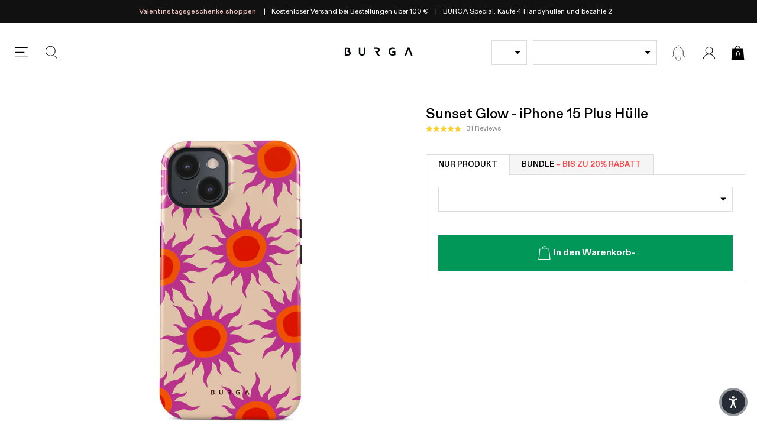

--- FILE ---
content_type: text/css
request_url: https://burga.de/cdn/shop/t/116/assets/stylesheets.global.css?v=35928873312528352121769785377
body_size: 7681
content:
/** Shopify CDN: Minification failed

Line 7:1517 Unexpected ";"
Line 7:27330 "positon" is not a known CSS property

**/
.carousel-nav-control{position:absolute;top:50%;z-index:10;}.embla__scrollbar{width:100%;overflow:hidden;}.carousel-nav-control:disabled{display:none;}.carousel-nav-control svg{width:8px;height:auto;display:block;}.carousel-nav-control--light svg *{fill:#fff;}.carousel-nav-control--next{right:var(--gutter-unit);transform:translate(0%,-50%);}.carousel-nav-control--prev{left:var(--gutter-unit);transform:translate(0%,-50%);}.carousel-nav-control--upsell-next{right:0;transform:translate(200%,-50%);}.carousel-nav-control--upsell-prev{left:0;transform:translate(-200%,-50%);}@media screen and (min-width:767px){.embla__slide--desktop-auto{width:auto;}}#preview-bar-iframe{display:none!important;}*,input,:before,:after{-webkit-box-sizing:border-box;-moz-box-sizing:border-box;-ms-box-sizing:border-box;box-sizing:border-box;}figure{margin:0;}article,aside,details,figcaption,figure,footer,header,hgroup,main,nav,section,summary{display:block;}audio,canvas,progress,video{display:inline-block;vertical-align:baseline;}input[type="number"]::-webkit-inner-spin-button,input[type="number"]::-webkit-outer-spin-button{height:auto;}input[type="search"]::-webkit-search-cancel-button,input[type="search"]::-webkit-search-decoration{-webkit-appearance:none;}ul{list-style:none;margin:0;padding:0;}img{max-width:100%;color:#fff;height:auto;}.img-objf-cover{object-fit:cover;}a{text-decoration:none;color:inherit;}a:focus{outline:none;}a:active{outline:0;}@media screen and (min-width:1024px){a:hover{text-decoration:inherit;}};abbr[title]{border-bottom:1px dotted}b,strong{font-weight:500}p{margin:0;}textarea{resize:none;}input:-webkit-autofill,input:-webkit-autofill:hover,input:-webkit-autofill:focus textarea:-webkit-autofill,textarea:-webkit-autofill:hover textarea:-webkit-autofill:focus,select:-webkit-autofill,select:-webkit-autofill:hover,select:-webkit-autofill:focus{-webkit-box-shadow:0 0 0px 1000px transparent inset;}input[type=number]::-webkit-inner-spin-button,input[type=number]::-webkit-outer-spin-button{appearance:none;margin:0;}input:-internal-autofill-selected{font-family:var(--main-font);font-size:1.6rem;}.btn-inline-info{background-image:url(//burga.de/cdn/shop/t/116/assets/info-icon.svg?v=90371605155721173631759494644);color:#009758;margin-left:auto;padding-left:calc(15px + var(--gutter-unit-xxs));background-size:15px auto;background-position:left center;background-repeat:no-repeat;font-weight:500;text-decoration:underline;text-transform:uppercase;font-size:1.3rem;}.btn-inline-info--no-icon{background-image:none;padding-left:0;}.body-masked{width:100vw;overflow:hidden;position:fixed;background-color:#ffffff;--scroll_offset:-0px;top:var(--scroll_offset);}.wbsk-ui-money__curcode{font-size:70%;}.lazyload{opacity:0;}.lazyimg-ar-wrapper img{position:absolute;top:0;left:0;width:100%;height:100%;object-fit:cover;}.far-image{overflow:hidden;}.far-image:after{content:'';display:block;}.far-image picture,.far-image img,.far-image video,.far-image .lazyimg-ar-wrapper{object-fit:cover;position:absolute;left:0;top:0;width:101%;height:101%;}.far-image--square:after{padding-top:100%;}.far-image--portrait:after{padding-top:120%;}.far-image--portrait-l:after{padding-top:150%;}.far-image--landscape:after{padding-top:75%;}.far-image--landscape-s:after{padding-top:66%;}.far-image--landscape-xs:after{padding-top:50%;}.far-image--landscape-xxs:after{padding-top:30%;}.far-image--letterbox:after{padding-top:21.43%;}.far-image--round{border-radius:50%;}.far-image--round-full{border-radius:100%;}.bg-vidplayer:after{display:none;}.bg-vidplayer video{width:100%;outline:none;display:block;opacity:0;transition:opacity 300ms linear;}.bg-vidplayer video.__active{opacity:1;}.bg-black{background-color:#000;}.bg-white{background-color:#fff;}.bg-green{background-color:var(--green);}.bg-grey{background-color:#f5f5f5;}.bg-grey-2{background-color:#dddddd;}.bg-dark-grey{background-color:#333333;}.bg-light-yellow{background-color:#f4f0e4;}@media screen and (max-width:767px){.\@mobile__far-image--square:after{padding-top:100%;}.\@mobile__far-image--landscape-s:after{padding-top:66%;}.\@mobile__bg-grey{background-color:#f5f5f5;}.\@mobile__bg-white{background-color:#fff;}}.btn,.shopify-challenge__container .shopify-challenge__button{outline:none;border:none;font-family:inherit;font-weight:inherit;border-radius:0;background-color:transparent;appearance:none,ms webkit spec;text-align:center;padding:15px 18px;font-weight:600;cursor:pointer;font-family:var(--main-font);font-size:1.6rem;text-transform:initial;font-weight:700;color:inherit;transition:all 200ms linear;}.input-match-btn{padding:15px 18px;}.btn svg,.shopify-challenge__container .shopify-challenge__button svg{height:30px;width:auto;}.btn:disabled,.shopify-challenge__container .shopify-challenge__button:disabled{background:#aaa;color:#000;cursor:not-allowed;}.btn:disabled:not(.field__input-btn) svg,.shopify-challenge__container .shopify-challenge__button:disabled:not(.field__input-btn) svg{display:none;}.btn--black{color:#fff;background:#000;border:1px solid #000;}.btn--white-grey{color:#000;background:#fff;border:1px solid #ccc;}.btn--green{color:#fff;background:var(--green);}.btn--s{padding:5px;font-size:1.4rem;}.btn--sr{padding:12px;font-size:1.4rem;font-weight:500;}.btn--xs{padding:2px 4px;font-size:1.15rem;font-weight:400;}.btn--m{padding:0 12px;line-height:40px;}.btn--match-wbsk-sel{padding:10px 5px;font-size:1.4rem;}.btn--bdr{border:1px solid;}.btn--t-ucase{text-transform:uppercase;}.btn--bdr:disabled{background:#fff;color:#aaa;}.btn--added{position:relative;}.btn--added:before{background-color:inherit;content:'';position:absolute;top:0;left:0;width:100%;height:100%;z-index:1;}.btn--added:after{position:absolute;top:50%;left:50%;transform:translate(-50%,-50%);content:'\2714';z-index:2;font-weight:200;}.btn--lockfix svg{height:22px;}.btn--white-black-thick-border{border:2px solid;background-color:#fff;color:#000;}.global-icon-button{background-position:center;background-repeat:no-repeat;}.global-icon-button--close{width:24px;height:24px;background-size:15px;background-image:url(//burga.de/cdn/shop/t/116/assets/global-icon-button--close.svg?v=174013782790382631461759494641);}.global-icon-button--search{background-image:url(//burga.de/cdn/shop/t/116/assets/global-icon-button--search.svg?v=34428822632272808001759494642);}@media screen and (max-width:767px){.\@mobile__btn--m{font-size:1.4rem;padding:10px 15px;}.\@mobile__btn--s{font-size:1.2rem;padding:7px 8px 7px;}.btn--s{padding:4px;font-size:1.3rem;}.\@mobile__btn--sm{padding:10px 5px;font-size:1.4rem;}.\@mobile__btn--sm svg{height:22px}.btn--m{padding:0 12px;line-height:40px;}.btn--sr{font-size:1.1rem;}}.h-border{position:relative;}.h-border:before{content:'';width:100%;height:1px;background:var(--grey);position:absolute;left:0;top:50%;transform:translate(0%,-50%);z-index:0;}.h-xxl{font-size:var(--h-xxl);}.h-xl{font-size:var(--h-xl);}.h-l{font-size:var(--h-l);}.h-m{font-size:var(--h-m);}.h-s{font-size:var(--h-s);}.h-xs{font-size:var(--h-xs);}.h-xxs{font-size:var(--h-xxs);}.t-xxxs{font-size:var(--t-xxxs);}.t-xxs{font-size:var(--t-xxs);}.t-xs{font-size:var(--t-xs);}.t-s{font-size:var(--t-s);}.t-r{font-size:var(--t-r);}.t-m{font-size:var(--t-m);}.t-l{font-size:var(--t-l);}.t-xl{font-size:var(--t-xl);}.t-xxl{font-size:var(--t-xxl);}.t-ss-1{font-size:var(--t-ss-1);}.t-ss-2{font-size:var(--t-ss-2);}.lh-reset{line-height:1;}.lh-s{line-height:1.2;}.lh-m{line-height:1.5;}.ls--xxs{letter-spacing:1px;}.ls--xs{letter-spacing:0.15rem;}.ls--s{letter-spacing:0.175rem;}.ls--xxl{letter-spacing:8.5px;}@media screen and (max-width:767px){.h-xxl{font-size:2.4rem;}.h-xl{font-size:2rem;}.h-l{font-size:1.8rem;}.h-m{font-size:1.6rem;}.h-s{font-size:1.4rem;}.\@mobile__t-xxxs{font-size:var(--t-xxxs);}.\@mobile__t-xxs{font-size:var(--t-xxs);}.\@mobile__t-xs{font-size:var(--t-xs);}.\@mobile__t-s{font-size:var(--t-s);}.\@mobile__t-r{font-size:var(--t-r);}.\@mobile__t-m{font-size:var(--t-m);}.\@mobile__t-l{font-size:var(--t-l);}.\@mobile__t-xl{font-size:var(--t-xl);}.\@mobile__t-xxl{font-size:var(--t-xxl);}.\@mobile__t-ss-1{font-size:var(--t-ss-1);}.\@mobile__t-ss-2{font-size:var(--t-ss-2);}.\@mobile__h-m{font-size:var(--h-m);}}@media screen and (max-width:767px){.\@mobile__h-l{font-size:1.8rem;}}.t-has-shadow{text-shadow:0 0 10px rgba(0,0,0,0.5);}.t-black{color:#000;}.t-white{color:#fff;}.t-grey{color:var(--dark-grey);}.t-grey--i{color:var(--dark-grey)!important;}.t-grey--2{color:#a9a9a9;}.t-grey--3{color:#555555;}.t-green{color:var(--green);}.t-mid-grey{color:var(--mid-grey);}.t-light-grey{color:var(--grey);}.t-red{color:var(--red);}.i-btn{font-size:2.4rem;}.rte-content{line-height:1.5;}.rte-content img{width:100%;height:auto;}.rte-content img:not(:last-child){margin-bottom:var(--gutter-unit);}.rte-content strong{font-weight:500;}.rte-content p:not(:last-child){margin-bottom:var(--gutter-unit);}.rte-content ul:not(.embla__container){line-height:1.2;list-style:initial;padding-left:18px;}.rte-content ul:not(:last-child):not(.embla__container){margin-bottom:var(--gutter-unit);}.rte-content li:not(.embla__container){line-height:1.3;}.rte-content li:not(:last-child):not(.embla__slide){margin-bottom:var(--gutter-unit-s);}.rte-content a{text-decoration:underline;font-weight:500;}.rte-content h2,.rte-content h3,.rte-content h4{margin-top:0;font-weight:600;}.rte-content h2:not(:last-child),.rte-content h3:not(:last-child),.rte-content h4:not(:last-child){margin-bottom:var(--gutter-unit);}.rte-content blockquote{text-align:center;font-size:2rem;font-style:italic;line-height:1.5;}.rte-content blockquote:before{display:block;content:'';width:30px;height:2px;margin:30px auto;}.rte-content blockquote:after{display:block;content:'';width:30px;height:2px;margin:30px auto;}.rte-content--force-styles *{font-size:1.6rem!important;font-family:var(--main-font);}.rte-content--nostyle-ul ul{list-style:none;padding-left:0;}.rte-content--nostyle-ul li{line-height:1.3;}.rte-content--nostyle-ul li:not(:last-child){margin-bottom:0px;}.rte-content--small-p-gaps p:not(:last-child){margin-bottom:var(--gutter-unit-s);}.ul-has-bullets{list-style:initial;margin-left:20px;display:flex;flex-flow:column nowrap;grid-gap:var(--gutter-unit-s);}.salesbox-item .fi{vertical-align:middle;border:1px solid #ccc;line-height:13px;}.wbsk-ui-table{width:100%;max-width:100%;border-collapse:collapse;}.wbsk-ui-table th,.wbsk-ui-table td{padding:10px;vertical-align:middle;border-top:1px solid #ccc;}.wbsk-ui-table thead th{vertical-align:bottom;border-bottom:1px solid #ccc;}.wbsk-ui-table tbody + tbody{border-top:1px solid #ccc;}.wbsk-ui-table td{border:1px solid #ccc;}.lh-r{line-height:1.2;}.rte-content--article{font-size:1.7rem;line-height:1.7;}.rte-content--article a{color:var(--green);font-weight:600;}@media screen and (max-width:1024px){.\@tablet__tac{text-align:center;}.\@tablet__tal{text-align:left;}}@media screen and (max-width:767px){.\@mobile__tac{text-align:center;}.\@mobile__tar{text-align:right;}.\@mobile__tal{text-align:left;}.rte-content--article{font-size:1.6rem;line-height:1.6;}.rte-content--l{font-size:1.4rem;}}.msg-bar-carousel_item{padding-right:var(--gutter-unit-s)}.msg-bar-carousel_item:not(:last-child):after{content:'|';margin-left:var(--gutter-unit-s);}.msg-bar__carousel-wrapper{align-items:center;}@media screen and (max-width:767px){.msg-bar-carousel_item{padding-left:var(--gutter-unit-s);width:100%;}.msg-bar-carousel_item:not(:last-child):after{display:none;}}@media screen and (min-width:767px){.msg-bar__carousel-wrapper{justify-content:center;}}.ct--header{padding-top:var(--header_height__desktop);}.mh{position:sticky;position:-webkit-sticky;top:var(--header_top);z-index:102;transition:opacity 300ms linear;}.mh__main{height:var(--header_height__desktop);}.mh__button{width:32px;height:32px;margin:0 var(--gutter-unit-s);background-size:100%;background-position:center;cursor:pointer;}.mh__button--menu{background-image:url(//burga.de/cdn/shop/t/116/assets/mh__button--menu.svg?v=5509922761329165461759494640);}.mh__button--close{background-image:url(//burga.de/cdn/shop/t/116/assets/mh__button--close.svg?v=180203643046165942531759494647);}.mh__button--search{background-image:url(//burga.de/cdn/shop/t/116/assets/mh__button--search.svg?v=142057020297107116781759494642);}.mh__button--news{background-image:url(//burga.de/cdn/shop/t/116/assets/mh__button--news.svg?v=149587992649475141661759494641);position:relative;}.mh__button--news[data-count]:before,.mh__button--news[data-count]:after{position:absolute;top:2px;right:0px;width:15px;height:15px;border-radius:100%;background:var(--green);}.mh__button--news:after{content:attr(data-count);color:#fff;font-size:9px;line-height:15px;}.mh__button--news:before{content:'';opacity:0.45;animation:glowing;animation-duration:10s;animation-iteration-count:infinite;animation-timing-function:linear;}@keyframes glowing{0%{transform:scale(1);}3%{transform:scale(1.5);}6%{transform:scale(1);}9%{transform:scale(1.5);}12%{transform:scale(1);}15%{transform:scale(1.5);}18%{transform:scale(1);}99%{transform:scale(1);}}.mh__logo svg{width:100%;max-width:115px;height:auto;}.mh__cart-counter{top:calc(50% + 3px);font-size:1.2rem;color:#fff;}.mh__button--cart{width:25px;height:25px;}.mh__button--cart svg{width:100%;height:100%;}.mh__button--cart svg *{fill:#000;stroke-width:0;}.mh__button--account{width:32px;height:32px;align-items:center;justify-content:center;}.mh__button--account svg{width:20px;display:block;height:auto;}.mh__button--account svg *{fill:#000;}.mh__button--cart.mh__button--cart-has-items .mh__cart-counter{color:#fff;}.mh__button--cart.mh__button--cart-has-items svg *{fill:var(--green);}.mh__model-select{width:220px;}.mh__dd-img{width:60px;}@media screen and (max-width:1024px){.mh{position:relative;top:auto;}.wbsk-ui-payment-icons{filter:none;opacity:1;}}@media screen and (max-width:767px){.mh__main{height:var(--header_height__mobile);border-bottom:1px solid var(--grey);}.mh__button{margin:0 var(--gutter-unit-xs);}}.shopify-challenge__container{padding-top:10vw;}.wbsk-ui-form-style-one input,.wbsk-ui-form-style-one select,.wbsk-ui-form-style-one textarea{border:1px solid;padding:10px;width:100%;}.radio-proxy__input{position:absolute;top:0;left:0;opacity:0;width:100%;height:100%;cursor:pointer;margin:0;}body{-webkit-tap-highlight-color:transparent;}.proxy-radio{display:block;position:relative;}.proxy-radio__input{position:absolute;top:0;left:0;width:100%;height:100%;opacity:0;z-index:10;}.proxy-radio__input:checked + .proxy-radio__content.prod-color-tab{border-color:var(--accent-main);}.filter-option-tab{border:1px solid #eee;padding:var(--gutter-unit-s) var(--gutter-unit);}.proxy-radio__input:checked + .filter-option-tab{border-color:var(--green);}.proxy-radio__input:disabled + .prod-option-tab{opacity:0.2}.prod-color-tab{width:50px;border-radius:100%;border:1px solid #eee;}.prod-color-tab:after{content:'';display:block;padding-top:100%;}.proxy-radio__input:checked + .wbsk-ui-option-toggle__color-tab{border:1px solid var(--green);}.proxy-selector{padding:0 var(--gutter-unit);border:1px solid var(--grey);text-align:left;font-size:1.4rem;}.proxy-selector--s{padding:0 var(--gutter-unit-s);}.proxy-selector--s:after{right:5px;}.proxy-selector--filter-by{background-image:url(//burga.de/cdn/shop/t/116/assets/proxy-selector--filter-by.svg?v=68895218988685813281759494646);background-size:20px auto;background-repeat:no-repeat;background-position:var(--gutter-unit-s) center;padding-left:calc(var(--gutter-unit) + 20px);}.proxy-selector--white{color:#fff;border-color:#fff;}.proxy-selector--phone-case-type-selector{background-size:calc( 2px + var(--wbskui-option-toggle__line-height) ) 100%;background-repeat:no-repeat;padding-left:calc( 2px + var(--wbskui-option-toggle__line-height) + var(--gutter-unit-s))}global-product-option-selector [data-virtual="true"]{display:none}global-product-option-selector [data-flex="1"]{order:1}global-product-option-selector [data-flex="2"]{order:2}global-product-option-selector [data-flex="3"]{order:3}@media screen and (max-width:767px){global-product-option-selector [data-flex-mobile="1"]{order:1}global-product-option-selector [data-flex-mobile="2"]{order:2}global-product-option-selector [data-flex-mobile="3"]{order:3}}.bdr-bx-shadow{box-shadow:3px 8px 10px 5px rgba(0,0,0,0.02);}.bdr{border:1px solid;}.bdr-b{border-bottom:1px solid;}.bdr-t{border-top:1px solid;}.bdr-r{border-right:1px solid;}.bdr-l{border-left:1px solid;}.bdr-grey{border-color:var(--grey);}.bdr-light-grey{border-color:var(--light-grey);}.bdr-dark-grey{border-color:#888;}.bdr-grey-e{border-color:#eee}@media screen and (max-width:767px){.\@mobile__bdr-b{border-bottom:1px solid;}.\@mobile__bdr-b--none{border-bottom:none;}.\@mobile__bdr-t--none{border-top:none;}.\@mobile__bdr-l--none{border-left:none;}.\@mobile__bdr-r--none{border-right:none;}}.has-shadow{box-shadow:5px 5px 25px rgba(0,0,0,0.1);}.col-thumb-form{position:absolute;right:0;top:50%;transform:translate(0px,-50%);}.col-no-items img{width:64px;height:auto;}[data-loading="true"] .cwe-ios-fix-wrapper:after,[loading_animation]:after,.wbsk-ui__loading:after{position:absolute;left:0;top:0;width:100%;height:100%;background:#ffffffbf;content:'';background-size:50px;background-repeat:no-repeat;background-position:center;background-image:url(//burga.de/cdn/shop/t/116/assets/loading_spinner.svg?v=97894141419092676431759494646);display:block;z-index:90;}[data-loading="true"] .cwe-ios-fix-wrapper{height:40vw;overflow:hidden;}[data-loading="true"] .cwe-ios-fix-wrapper:after{background-color:#fff;}.wbsk-ui__loading-small{background-size:30px;}.wbsk-ui__loading-small:after{position:absolute;left:0;top:0;width:100%;height:100%;background:#ffffffbf;content:'';background-size:50px;background-repeat:no-repeat;background-position:center;background-image:url(//burga.de/cdn/shop/t/116/assets/loading_spinner.svg?v=97894141419092676431759494646);display:block;z-index:90;}.wbsk-ui__loading-body:after{position:fixed;left:0;top:0;width:100%;height:100%;background:#0000004f;content:'';background-size:50px;background-repeat:no-repeat;background-position:center;background-image:url(//burga.de/cdn/shop/t/116/assets/loading_spinner.svg?v=97894141419092676431759494646);display:block;z-index:999999999999999;}.wbsk-cache-collection-fix{height:0;overflow:hidden;}global-cross-sell-feed.wbsk-ui__loading:after{background-color:#ffffff;}.wbsk-ui-sidebar{position:fixed;left:0;top:0;z-index:999;height:100%;width:100%;display:none;pointer-events:auto;}.wbsk-ui-sidebar__container{width:calc(100% - 50px);max-width:512px;height:100%;position:fixed;top:0;left:0;z-index:10;}.wbsk-ui-sidebar__container--os{overflow-x:hidden;overflow-y:auto;}.wbsk-ui-sidebar__container--fw{max-width:100%;}.wbsk-ui-sidebar__container--right{right:0;left:auto;}.global-close,.wbsk-ui-sidebar__close-icon{width:60px;height:60px;background-image:url(//burga.de/cdn/shop/t/116/assets/wbsk-ui-sidebar__close-icon.svg?v=10941867073340904711759494641);background-size:15px;background-position:center;background-repeat:no-repeat;position:absolute;left:0;cursor:pointer;z-index:10;}.wbsk-ui-sidebar__close-icon--right{left:auto;right:0;}.wbsk-ui-sidebar__close-icon--accent{background-image:url(//burga.de/cdn/shop/t/116/assets/wbsk-ui-sidebar__close-icon--accent.svg?v=41318);}.wbsk-ui-sidebar__close-svg svg{display:block;}.wbsk-ui-modal{position:fixed;left:0;top:0;z-index:9999;height:100%;width:100%;display:none;pointer-events:auto;}.wbsk-ui-modal--l2{z-index:99999;}.wbsk-ui-modal--l2 .wbsk-ui-mask{opacity:0;}.wbsk-ui-modal--l2 .filter-nav__wrapper{left:auto;right:0;}.wbsk-ui-mask{position:absolute;left:50%;top:50%;transform:translate(-50%,-50%);z-index:0;width:100%;height:100%;background:#1111113b;}.wbsk-ui-modal__inner-container{width:767px;max-width:100%;background:#fff;}.wbsk-ui-modal__header{display:flex;min-height:50px;justify-content:center;align-items:center;}.wbsk-ui-search__submit{width:30px;height:30px;position:absolute;right:0;top:50%;transform:translate(0,-50%);background-image:url(wbsk-ui-search__submit.svg);background-size:20px;background-repeat:no-repeat;background-position:center;}.wbsk-ui-modal-container{background:#fff;height:100%;}@media screen and (max-width:767px){.wbsk-ui-sidebar__close-icon{width:50px;height:50px;}.wbsk-ui-modal__inner-container{max-width:calc(100% - (var(--gutter-unit) * 2))}}.index-cta-block:before{display:block;padding-top:136.75%;content:''}.index-cta-block--1_2:before{padding-top:66.15%;}.index-cta-block--1_1:before{padding-top:33.75%;}@media screen and (max-width:1024px){.index-cta-block:before{padding-top:118.5%;}.index-cta-block--1_1:before{padding-top:66.15%;}}.ter-select-modal__close svg{width:15px;height:15px;}.ter-select-item{padding-top:var(--gutter-unit);padding-bottom:var(--gutter-unit);padding-left:calc(20px + var(--gutter-unit-s) );position:relative;text-align:left;}.ter-select-item:before{content:'';background-size:100%;background-position:center;background-repeat:no-repeat;position:absolute;width:20px;height:20px;left:0;top:50%;transform:translate(0,-50%)}.ter-select-item--icon-right{padding-right:calc(20px + var(--gutter-unit-xxs) );padding-left:0;}.ter-select-item--icon-right:before{left:auto;right:0;}.ter-select-item--ter-toggle{padding-top:0;padding-bottom:0;display:flex;align-items:center;padding-left:calc(15px + var(--gutter-unit-xs) );min-height:27px;}.ter-select-item--ter-toggle:before{width:15px;height:15px;border:1px solid #ffffff38;border-radius:50%;}.ter-toggle{cursor:pointer;position:relative;min-width:fit-content;font-size:var(--t-s);}.ter-toggle:not(.ter-toggle--inline){border:1px solid var(--grey);height:42px;padding-left:var(--gutter-unit-s);padding-right:calc(var(--gutter-unit-s) + 16px);}.ter-toggle:not(.ter-toggle--btn-style):not(.ter-toggle--inline):after{position:absolute;right:10px;top:50%;transform:translate(0,-50%);width:0;height:0;border-left:5px solid transparent;border-right:5px solid transparent;border-top:5px solid;content:'';}.ter-toggle--footer{border:1px solid var(--grey);color:#000;background:#fff;}@media screen and (max-width:767px){.ter-toggle--btn-style{font-size:1rem;padding-left:0;padding-right:0;height:20px;border:none;}.ter-toggle--btn-style .ter-select-item--ter-toggle{line-height:20px;min-height:20px;padding-left:calc(20px + var(--gutter-unit-xs));}.ter-toggle--btn-style .ter-select-item--ter-toggle:before{width:20px;height:20px;}}.wbsk-ui-option-toggle{height:calc( 2px + var(--wbskui-option-toggle__line-height) );z-index:1;position:relative;display:grid;grid-template-columns:minmax(29px,min-content) 1fr;padding-right:30px;align-items:center;width:100%;cursor:pointer;white-space:nowrap;text-overflow:ellipsis;font-size:var(--t-s);margin:0;}.wbsk-ui-option-toggle *{overflow:hidden;white-space:nowrap;text-overflow:ellipsis;}.wbsk-ui-option-toggle__overflow{white-space:nowrap;overflow:hidden;text-overflow:ellipsis;display:block;max-width:92%;}.wbsk-ui-option-toggle:after{position:absolute;right:10px;top:50%;transform:translate(0,-50%);width:0;height:0;border-left:5px solid transparent;border-right:5px solid transparent;border-top:5px solid;content:''}.wbsk-ui-option-toggle--lh-s{height:var(--wbskui-option-toggle__line-height-s)}.wbsk-ui-option-toggle--is-open{height:auto;z-index:99}.wbsk-ui-option-toggle__content{}.wbsk-ui-option-toggle__content--color-tab{}.sidebar-nav__selectors .wbsk-ui-option-toggle--is-open{z-index:103}.sidebar-nav__model-selector-wrap{width:calc(100% - 24px - var(--gutter-unit));}.sidebar-nav__gbl-toggle-wrap{width:85px;}@media screen and (max-width:1024px){.sidebar-nav__model-selector-wrap{width:calc(100% - 85px - 24px - var(--gutter-unit-m));}}.wbsk-ui-option-toggle__options-wrap{position:absolute;z-index:1;width:100%;top:0;left:0;z-index:99;pointer-events:auto;max-height:calc((var(--wbskui-option-toggle__line-height) + 6px) * 5);overflow-x:hidden;overflow-y:auto;min-height:var(--wbskui-option-toggle__line-height);display:flex;flex-flow:row wrap;align-items:center;justify-content:flex-start}.wbsk-ui-option-toggle__option--disabled{display:none;}.wbsk-ui-option-toggle__options-wrap--lh-s{min-height:var(--wbskui-option-toggle__line-height-s)}.wbsk-ui-option-toggle__options-wrap--lh-s .wbsk-ui-option-toggle__option{line-height:var(--wbskui-option-toggle__line-height-s)}.wbsk-ui-option-toggle__options-wrap--is-open{background:#fff}.wbsk-ui-option-toggle__options-wrap--is-open .wbsk-ui-option-toggle__option{display:block;color:var(--body_text)}.wbsk-ui-option-toggle__options-wrap--is-open .wbsk-ui-option-toggle__option:not(:last-child){border-bottom:1px solid var(--grey)}.wbsk-ui-option-toggle__options-wrap--is-open .wbsk-ui-option-toggle__option.is-selected .wbsk-ui-option-toggle__option-content{font-weight:500}.wbsk-ui-option-toggle__option--visible:not(.wbsk-ui-option-toggle__option--colorTab) .wbsk-ui-option-toggle__input:checked + .wbsk-ui-option-toggle__option-content:before,.wbsk-ui-option-toggle__options-wrap--is-open .wbsk-ui-option-toggle__option.is-selected .wbsk-ui-option-toggle__option-content:before{border-radius:100%;margin-right:5px;content:'';width:4px;height:4px;background:#000;display:inline-block;margin-top:-4px;vertical-align:middle}.wbsk-ui-option-toggle__option--visible .wbsk-ui-option-toggle__input:checked + .wbsk-ui-option-toggle__option-content .wbsk-ui-option-toggle__color-tab,.wbsk-ui-option-toggle__options-wrap--color.wbsk-ui-option-toggle__options-wrap--is-open .wbsk-ui-option-toggle__option.is-selected .wbsk-ui-option-toggle__color-tab{border:1px solid #000}.wbsk-ui-option-toggle__option--visible .wbsk-ui-option-toggle__input:checked + .wbsk-ui-option-toggle__option-content .wbsk-ui-option-toggle__color-tab:not(.wbsk-ui-option-toggle__color-tab--square),.wbsk-ui-option-toggle__options-wrap--color.wbsk-ui-option-toggle__options-wrap--is-open .wbsk-ui-option-toggle__option.is-selected .wbsk-ui-option-toggle__color-tab:not(.wbsk-ui-option-toggle__color-tab--square){border-radius:100%;}.wbsk-ui-option-toggle__options-wrap--color.wbsk-ui-option-toggle__options-wrap--is-open .wbsk-ui-option-toggle__option.is-selected .wbsk-ui-option-toggle__color-tab .prod-col-swatch-radio__img-wrap{width:calc(100% - 5px);height:calc(100% - 5px)}.wbsk-ui-option-toggle__options-wrap--color.wbsk-ui-option-toggle__options-wrap--is-open .wbsk-ui-option-toggle__option.is-selected .wbsk-ui-option-toggle__option-content:before{display:none;}#shopify-section-model-selector__ipad-models{width:100%;}.wbsk-ui-option-toggle__color-tab{width:24px;height:24px;position:relative;display:inline-block;vertical-align:middle;overflow:hidden;margin-right:5px;border-radius:100%;}.wbsk-ui-option-toggle__color-tab--no-mr{margin-right:0px;}.wbsk-ui-option-toggle__color-tab--l{width:42px;height:42px;}.wbsk-ui-option-toggle__parent{height:var(--wbskui-option-toggle__line-height);width:100%}.wbsk-ui-option-toggle__parent--lh-s{height:var(--wbskui-option-toggle__line-height-s)}.wbsk-ui-option-toggle__parent--lh-s .wbsk-ui-option-toggle__mob-label{line-height:var(--wbskui-option-toggle__line-height-s)}.wbsk-ui-option-toggle__mob-label{display:none;line-height:var(--wbskui-option-toggle__line-height)}.wbsk-ui-option-toggle__init{display:inline-block;vertical-align:top;}.wbsk-ui-option-toggle__header{display:none;position:sticky;positon:-webkit-sticky;top:0;left:0;width:100%;z-index:1;background:#fff;color:#000;box-shadow:1px -5px 12px 1px rgba(0,0,0,.18)}.wbsk-ui-option-toggle__header--show-desktop{display:block;}.wbsk-ui-option-toggle__header--cstpout{display:block;position:relative;top:auto;left:auto}.wbsk-ui-option-toggle__label{line-height:54px}.wbsk-ui-option-toggle__close{cursor:pointer;top:50%;position:absolute;left:6px;transform:translate(0,-50%)}.wbsk-ui-option-toggle__option{display:none;line-height:var(--wbskui-option-toggle__line-height);position:relative;padding-left:10px;padding-right:10px;width:100%;order:2;cursor:pointer;}.wbsk-ui-option-toggle__option--visible{display:block;}.wbsk-ui-option-toggle__option.is-selected{display:block;order:1;}.wbsk-ui-option-toggle__option-content{white-space:nowrap;overflow:hidden;text-overflow:ellipsis;display:block;max-width:92%;pointer-events:none;}.wbsk-ui-option-toggle__input{background-color:transparent;-webkit-appearance:none;outline:0;border:none;border-radius:none;margin:0;padding:0;font-family:inherit;position:absolute;top:0;left:0;width:100%;height:100%;opacity:0;cursor:pointer;}.wbsk-ui-option-toggle--sidebar{position:static}.wbsk-ui-option-toggle--sidebar .wbsk-ui-option-toggle__options-wrap{position:fixed;top:0;left:0;border:none;height:100%;max-height:100vw;width:100vw;z-index:999}.wbsk-ui-option-toggle__bg-close{position:fixed;z-index:999998;left:0;top:0;width:100%;height:100%;background:rgba(0,0,0,.5);pointer-events:auto}.wbsk-ui-option-toggle__option-icon{padding-right:10px}.wbsk-ui-option-toggle__option-icon svg{width:20px;height:auto;display:block}.wbsk-ui-option-toggle__option--case-type,.wbsk-ui-option-toggle__option--has-image{padding-left:50px;background-size:39px 100%;background-repeat:no-repeat;background-position:left top}.wbsk-ui-option-toggle__option--disabled{display:none !important}.wbsk-ui-option-toggle__spec-ops__case-type-price,.wbsk-ui-option-toggle__spec-ops__case-type-title{display:none !important}.wbsk-ui-design-toggle__options-wrap.wbsk-ui-design-toggle__options-wrap--is-open{padding:8px;display:flex;flex-flow:row wrap;align-items:center;justify-content:flex-start}.wbsk-ui-design-toggle__options-wrap.wbsk-ui-design-toggle__options-wrap--is-open .wbsk-ui-design-toggle__option{width:25%;padding:2px;line-height:1;cursor:pointer;margin-bottom:4px}.wbsk-ui-design-toggle__options-wrap.wbsk-ui-design-toggle__options-wrap--is-open .wbsk-ui-design-toggle__option:not(:last-child){border-bottom:none}.wbsk-ui-design-toggle__options-wrap.wbsk-ui-design-toggle__options-wrap--is-open .wbsk-ui-design-toggle__option.is-selected .wbsk-ui-design-toggle__option-content:before{display:none}.wbsk-ui-design-toggle__options-wrap.wbsk-ui-design-toggle__options-wrap--is-open .wbsk-ui-design-toggle__option.is-selected .wbsk-ui-design-toggle__img{border:2px solid #929292;border-radius:20%}.wbsk-ui-design-toggle__options-wrap.wbsk-ui-design-toggle__options-wrap--is-open .wbsk-ui-design-toggle__option-content{margin:0;max-width:100%;cursor:pointer}.wbsk-ui-design-toggle__options-wrap.wbsk-ui-design-toggle__options-wrap--is-open .wbsk-ui-design-toggle__option-content:before{display:none}.wbsk-ui-design-toggle__options-wrap.wbsk-ui-design-toggle__options-wrap--is-open .wbsk-ui-design-toggle__title{width:100%;text-align:center;font-weight:500;font-size:1.2rem}.wbsk-ui-design-toggle__options-wrap.wbsk-ui-design-toggle__options-wrap--is-open .wbsk-ui-design-toggle__img{margin:0;margin-bottom:4px;width:100%;padding:2px}.wbsk-ui-design-toggle__options-wrap.wbsk-ui-design-toggle__options-wrap--is-open .wbsk-ui-design-toggle__img .far-image{border-radius:20%}.wbsk-ui-design-toggle__option-content{display:flex;flex-flow:row wrap;align-items:center;justify-content:flex-start}.wbsk-ui-design-toggle__img{width:35px;display:block;margin-right:10px}.wbsk-ui-design-toggle__img .far-image{border-radius:20%}.wbsk-ui-design-toggle__title{width:calc(100% - 45px)}.wbsk-ui-design-toggle--loading.wbsk-ui-option-toggle--is-open .wbsk-ui-design-toggle__options-wrap{height:328px}.wbsk-ui-design-toggle--loading.wbsk-ui-option-toggle--is-open .wbsk-ui-design-toggle__options-wrap:after{pointer-events:none;background-image:url(//burga.de/cdn/shop/t/116/assets/three-dots.svg?v=31442560767642081431759494644);background-size:20px auto;background-repeat:no-repeat;background-position:center;background-color:#fff;content:'';width:100%;height:100%;position:absolute}@media screen and (max-width:767px){.wbsk-ui-option-toggle-is-open{width:100vw;height:100vh;overflow:hidden;pointer-events:none}.wbsk-ui-option-toggle__options-wrap--is-open:not(.wbsk-ui-option-toggle__options-wrap--drop-at-mobile){padding:0;position:fixed;left:0;width:100vw;z-index:999999;padding-bottom:var(--wbskui-option-toggle__line-height)}.wbsk-ui-option-toggle__options-wrap--is-open .wbsk-ui-option-toggle__color-tab{width:35px;height:35px}.wbsk-ui-option-toggle__options-wrap--is-open.\@mobile__wbsk-ui-option-toggle__options-wrap--100vh{top:0;border:none;height:100%;max-height:100%}.wbsk-ui-option-toggle__options-wrap--is-open.\@mobile__wbsk-ui-option-toggle__options-wrap--defvh{top:100%;left:0;border:none;max-height:calc( (var(--wbskui-option-toggle__line-height) + 1px) * 8);transform:translate(0,-100%)}.wbsk-ui-option-toggle__options-wrap--is-open .wbsk-ui-option-toggle__header{display:block}.wbsk-ui-option-toggle__options-wrap--is-open .is-user-model .wbsk-ui-option-toggle__option-content:after{font-weight:400;margin-left:5px;color:var(--dark-grey);display:inline-block;content:"ist dein Modell";}.wbsk-ui-option-toggle__parent--is-open{border:1px solid var(--grey)}.wbsk-ui-option-toggle__parent--is-open .wbsk-ui-option-toggle__mob-label{display:block}.wbsk-ui-option-toggle__options-wrap--is-open.wbsk-ui-option-toggle__options-wrap--case-type.\@mobile__wbsk-ui-option-toggle__options-wrap--defvh{display:flex;flex-flow:row wrap;align-items:center;justify-content:flex-start;max-height:100%}.wbsk-ui-option-toggle__options-wrap--is-open.wbsk-ui-option-toggle__options-wrap--case-type .wbsk-ui-option-toggle__spec-ops__case-type-price,.wbsk-ui-option-toggle__options-wrap--is-open.wbsk-ui-option-toggle__options-wrap--case-type .wbsk-ui-option-toggle__spec-ops__case-type-title{display:block !important}.wbsk-ui-option-toggle__options-wrap--is-open.wbsk-ui-option-toggle__options-wrap--case-type .wbsk-ui-option-toggle__spec-ops__case-type-price{font-weight:500}.wbsk-ui-option-toggle__options-wrap--is-open.wbsk-ui-option-toggle__options-wrap--case-type .wbsk-ui-option-toggle__option{width:50%;background-image:none;padding-left:var(--gutter-unit);padding-right:var(--gutter-unit);padding-top:var(--gutter-unit-m);line-height:1;border-bottom:none}.wbsk-ui-option-toggle__options-wrap--is-open.wbsk-ui-option-toggle__options-wrap--case-type .wbsk-ui-option-toggle__option:before{content:'';display:block;width:100%;background-size:95% 95%;background-repeat:no-repeat;background-position:center;padding-top:100%;margin-bottom:var(--gutter-unit)}.wbsk-ui-option-toggle__options-wrap--is-open.wbsk-ui-option-toggle__options-wrap--case-type .wbsk-ui-option-toggle__option.is-selected:before{border:2px solid #3968a4}.wbsk-ui-option-toggle__options-wrap--is-open.wbsk-ui-option-toggle__options-wrap--case-type .wbsk-ui-option-toggle__option--tough:before{background-image:url(//burga.de/cdn/shopifycloud/shopify/assets/no-image-2048-5e88c1b20e087fb7bbe9a3771824e743c244f437e4f8ba93bbf7b11b53f7824c_512x.gif);}.wbsk-ui-option-toggle__options-wrap--is-open.wbsk-ui-option-toggle__options-wrap--case-type .wbsk-ui-option-toggle__option--tough .wbsk-ui-option-toggle__spec-ops__case-type-title:after{content:'Zweischichtiger Schutz';}.wbsk-ui-option-toggle__options-wrap--is-open.wbsk-ui-option-toggle__options-wrap--case-type .wbsk-ui-option-toggle__option--tough .wbsk-ui-option-toggle__option-content .wbsk-ui-option-toggle__init:after{content:'Tough';}.wbsk-ui-option-toggle__options-wrap--is-open.wbsk-ui-option-toggle__options-wrap--case-type .wbsk-ui-option-toggle__option--snap:before{background-image:url(//burga.de/cdn/shopifycloud/shopify/assets/no-image-2048-5e88c1b20e087fb7bbe9a3771824e743c244f437e4f8ba93bbf7b11b53f7824c_512x.gif);}.wbsk-ui-option-toggle__options-wrap--is-open.wbsk-ui-option-toggle__options-wrap--case-type .wbsk-ui-option-toggle__option--snap .wbsk-ui-option-toggle__spec-ops__case-type-title:after{content:'Schlank und Leicht';}.wbsk-ui-option-toggle__options-wrap--is-open.wbsk-ui-option-toggle__options-wrap--case-type .wbsk-ui-option-toggle__option--snap .wbsk-ui-option-toggle__option-content .wbsk-ui-option-toggle__init:after{content:'Snap';}.wbsk-ui-option-toggle__options-wrap--is-open.wbsk-ui-option-toggle__options-wrap--case-type .wbsk-ui-option-toggle__option-content{max-width:100%;text-align:center}.wbsk-ui-option-toggle__options-wrap--is-open.wbsk-ui-option-toggle__options-wrap--case-type .wbsk-ui-option-toggle__option-content .wbsk-ui-option-toggle__init{font-size:0}.wbsk-ui-option-toggle__options-wrap--is-open.wbsk-ui-option-toggle__options-wrap--case-type .wbsk-ui-option-toggle__option-content .wbsk-ui-option-toggle__init:after{font-size:1.6rem;font-weight:500}.wbsk-ui-option-toggle__options-wrap--is-open.wbsk-ui-option-toggle__options-wrap--case-type .wbsk-ui-option-toggle__option.is-selected .wbsk-ui-option-toggle__option-content:before{display:none}.wbsk-ui-option-toggle__options-wrap--is-open.wbsk-ui-option-toggle__options-wrap--case-type .wbsk-ui-option-toggle__spec-ops__case-type-title{display:block;color:#888;padding:var(--gutter-unit-s) 0 calc(var(--gutter-unit-s) + 4px);font-weight:300}}global-product-option-selector{gap:var(--gutter-unit)}.quick-link-wrapper{display:inline-block;}.quick-link{width:auto;padding:0 7.5px;}.quick-link__img{width:52px;}.carousel-nav-control--qls{border-radius:100%;box-shadow:inset 0px 0px 15px 3px rgba(0,0,0,0.66);}.carousel-nav-control--qls svg{width:27px;border-radius:100%;box-shadow:0px 2px 3px 1px rgba(0,0,0,0.6);}.carousel-nav-control--prev-rotate{transform:translate(0%,-50%) rotate(180deg);}.carousel-nav-control--prev-rotate svg{box-shadow:0px -2px 4px 1px rgba(0,0,0,0.66);}@media screen and (max-width:767px){.quick-link__img{width:52px;}.quick-link-wrapper{display:block;}.quick-link{width:90px;}.quick-link__text{max-width:90px;font-size:.9rem;}}global-sidebar[is_open]{backdrop-filter:blur(5px);position:fixed;top:0;left:0;height:100dvh;z-index:99999999999999;width:100%;}.prod-case-type-sel--placeholder{aspect-ratio:1.085;}.prod-case-type-selector-modal{position:fixed;top:0;left:0;width:100%;height:100dvh;z-index:999999;display:none;}.prod-case-type-selector-modal__content{background-color:#fff;width:737px;max-width:100%;max-height:100%;overflow-x:hidden;overflow-y:auto;position:absolute;top:50%;left:50%;transform:translate(-50%,-50%);}.prod-case-type-sel__control span[data-has-comp-price="true"] span[data-price-for]{color:var(--red);}.prod-case-type-selector-modal__btn{position:sticky;position:-webkit-sticky;bottom:0;width:100%;}.prod-case-type-sel{width:calc(50% - var(--gutter-unit-xs));position:relative;}.prod-case-type-sel[data-disabled="true"]{opacity:0.4;}.prod-case-type-sel__img{min-height:100%;object-fit:cover;display:block;width:40%;}.prod-case-type-sel__img-wrap{width:100%;aspect-ratio:1;display:flex;justify-content:center;flex-wrap:wrap;align-content:center;pointer-events:none;position:relative;z-index:-1;}.prod-case-type-sel--drinkware:first-child .prod-case-type-sel__img{width:80%;transform:translate(0%,7%);}.prod-case-type-sel--drinkware-1:first-child .prod-case-type-sel__img{width:88%;transform:translate(0%,9%);}.prod-case-type-sel__content{width:60%;min-height:100%;padding:var(--gutter-unit-xxs) var(--gutter-unit-xs) var(--gutter-unit-xxs) var(--gutter-unit-xs);}.prod-case-type-sel__control{border:1px solid #ddd;height:100%;}.prod-case-type-sel__control--split-thumb{display:flex;align-items:center;flex-flow:row wrap;}.prod-case-type-sel__control--split-thumb .prod-case-type-sel__img-wrap{width:50px;}.prod-case-type-sel--alt .prod-case-type-sel__control--split-thumb .prod-case-type-sel__content,.prod-case-type-sel__control--split-thumb .prod-case-type-sel__content{width:calc(100% - 50px);text-align:left;padding:7px 4px;line-height:1;}.prod-case-type-sel__input:checked + .prod-case-type-sel__control{border-color:#3968a4;}.prod-case-type-sel__tag{position:absolute;font-size:1rem;right:var(--gutter-unit-xs);bottom:var(--gutter-unit-xs);}.prod-case-type-sel--alt{width:calc(33.33% - var(--gutter-unit-xs));}.prod-case-type-sel--alt .prod-case-type-sel__img{width:100%;height:auto;min-height:0;}.prod-case-type-sel--alt .prod-case-type-sel__content{width:100%;height:auto;min-height:0;text-align:center;padding:var(--gutter-unit-xxs) var(--gutter-unit-xxs);}.prod-case-type-sel--alt .prod-case-type-sel__tag{bottom:auto;top:var(--gutter-unit-xs);}.prod-magsafe-sel__control{border:1px solid #ddd;padding:var(--gutter-unit-s);}.prod-magsafe-sel__input:checked + .prod-magsafe-sel__control{border-color:var(--green);}.prod-magsafe-sel__checkbox-proxy{display:block;width:20px;height:20px;border:1px solid #ddd;}.prod-magsafe-sel__icon{width:18px;margin-left:var(--gutter-unit-xs);}.prod-magsafe-sel__icon svg{width:100%;height:auto;}.prod-magsafe-sel__content{width:calc(100% - 20px - (20px + var(--gutter-unit-xs) ) );}.prod-magsafe-sel__input:checked + .prod-magsafe-sel__control .prod-magsafe-sel__checkbox-proxy{background-color:var(--green);border-color:var(--green);background-image:url( //burga.de/cdn/shop/t/116/assets/checkbox-proxy--active.svg?v=146320194115287317731759494647 );background-size:10px auto;background-repeat:no-repeat;background-position:center;}@media screen and (max-width:1024px){.prod-case-type-selector-modal__content{width:100%;top:auto;left:0;bottom:0;transform:translate(0,0)}.prod-case-type-sel__content{padding:var(--gutter-unit-xxs) 0 var(--gutter-unit-xxs) var(--gutter-unit-s);}}.col-thumb-wrapper{width:25%;padding:0 var(--gutter-unit-s);}.prod-thumb{-webkit-box-flex:1;flex:1 1 100%;}.col-thumb-img{margin-bottom:var(--gutter-unit);}.col-thumb-img--phone-case{margin-bottom:0;padding-top:var(--gutter-unit)}.col-thumb-title{grid-template-columns:repeat(1,minmax(0,1fr));display:grid;}.col-thumb-btn{width:25px;height:25px;background-size:25px;background-position:center;background-repeat:no-repeat;}.col-thumb-btn[disabled]{display:none;}.col-thumb-btn svg{width:21px;height:auto;display:block;}.col-thumb-btn svg *{fill:#999;}.col-thumb-btn--atc{background-image:url(//burga.de/cdn/shop/t/116/assets/col-thumb-btn--atc.png?v=76475748792553464541759494642);}.col-thumb-btn--added{background-image:url(//burga.de/cdn/shop/t/116/assets/col-thumb-btn--added.svg?v=161250532979674228231759494641);}.col-thumb-badge-wrapper{z-index:10;position:absolute;top:7px;left:var(--gutter-unit-xs);display:flex;flex-flow:column wrap;}.js-feat-row--product-related .col-thumb-badge:after{display:none;}.col-thumb-badge{display:none;flex-flow:row wrap;align-items:center;justify-content:flex-start;padding-bottom:3px;}.col-thumb-badge:before{width:17px;height:17px;background-size:100%;content:'';}.col-thumb-badge--product:before{width:17px;height:17px;}.col-thumb-badge:after{font-size:.8rem;margin-left:5px;font-weight:600;padding-top:0px;background:transparent;}.js-ajax-search-results .col-thumb-badge:after{display:none;}.col-thumb-custom-text{position:absolute;top:50%;left:50%;transform:translate(-50%,-50%);font-size:2.2rem;text-transform:uppercase;width:100%;text-align:center;display:block;}.col-thumb-custom-text-size-multiplier--cormorant-garamond{font-size:90%;}.col-thumb-custom-text-size-multiplier--lexend{font-size:60%;}.p-thumb-sub{min-height:0px;display:-webkit-box;-webkit-line-clamp:2;-webkit-box-orient:vertical;overflow:hidden;text-overflow:ellipsis;line-height:1.25;width:100%;}.p-thumb-sub--one-line{display:block;white-space:nowrap;}.p-thumb-sub span:not(:last-child):after{content:'•';margin:auto 3px;}@media screen and (max-width:1280px){.col-thumb-wrapper{width:33.33%;}.col-thumb-custom-text{font-size:clamp(1.4rem,3.1vw,2.6rem);}}@media screen and (max-width:1024px){.col-thumb-wrapper{width:50%;}.col-thumb-custom-text{font-size:clamp(1.4rem,3.1vw,3.5rem);}}@media screen and (max-width:767px){global-product-thumbnail .col-thumb-badge:after,dynamic-product-thumb .col-thumb-badge:after{display:none;}.block-4\/12 .limited-badge img{max-width:80px;}.col-thumb-badge-wrapper{position:absolute;top:var(--gutter-unit-s);right:var(--gutter-unit-s);}.col-thumb-badge-wrapper--product{top:var(--gutter-unit-s);}}.filter-nav__wrapper{height:100%;position:absolute;top:0;left:0;width:calc(100% - 50px);max-width:512px;}.filter-nav__wrapper--right{left:auto;right:0;}.filter-nav__wrapper--autoheight{height:auto;max-height:100%;}.filter-nav__wrapper--bottom{bottom:0;top:auto;}.filter-nav__main_menu{width:100%;height:100%;background:#fff;overflow-x:hidden;overflow-y:auto;}.filter-nav__sticky-panel{position:sticky;position:-webkit-sticky;bottom:0;width:100%;background:#fff;z-index:10;}.filter-nav__child_menu{position:absolute;top:0;left:0;width:100%;height:100%;background:#fff;overflow-x:hidden;overflow-y:auto;}.filter-nav__child_menu--active{z-index:10;}.filter-nav__menu-header{text-align:center;border-bottom:1px solid #eee;position:sticky;position:-webkit-sticky;background:#fff;top:0;box-shadow:1px -5px 12px 1px rgb(0 0 0 / 18%);z-index:10;}.filter-nav__menu-title{line-height:52px;}.filter-nav__control{position:absolute;top:50%;transform:translate(0,-50%)}.filter-nav__control--left{left:var(--gutter-unit);}.filter-nav__control--right{right:var(--gutter-unit);}.filter-nav__control--back svg{width:19px;height:auto;}.filter-nav__link-item,.filter-nav__filter-toggle{width:100%;padding:var(--gutter-unit) var(--gutter-unit);text-align:left;border-bottom:1px solid #eee;line-height:1;position:relative;font-size:1.6rem;}.filter-nav__link-item:after{position:absolute;right:var(--gutter-unit);top:50%;transform:translate(0,-50%);content:'';width:10px;height:10px;background-size:auto 10px;background-position:center;background-repeat:no-repeat;background-image:url(//burga.de/cdn/shop/t/116/assets/sidebar-cat-nav.svg?v=157878973717760537971759494644);}.filter-nav__filter-toggle:after{width:18px;height:18px;content:'';position:absolute;right:var(--gutter-unit);top:50%;transform:translate(0,-50%);}@media screen and (max-width:1024px){.filter-nav__wrapper--onAtc{bottom:0;top:auto;height:auto;max-height:100%;}}@media screen and (max-width:767px){.filter-nav__wrapper--autoheight\@mobile{height:auto;max-height:100%;top:auto;bottom:0;}}.proxy-radio__input:checked + .filter-nav__filter-toggle{font-weight:500;}.proxy-radio__input:checked + .filter-nav__filter-toggle:after{background-image:url( //burga.de/cdn/shop/t/116/assets/checkbox-proxy--active.svg?v=146320194115287317731759494647 );background-size:80% auto;background-repeat:no-repeat;background-position:center;}.col-dropdown-filter-wrapper{flex:1;padding-left:var(--gutter-unit-s);padding-right:var(--gutter-unit-s);margin-bottom:var(--gutter-unit);}.col-dropdown-filter-wrapper--model-selector{min-width:45%;}.filter-value-count{color:grey;margin-left:3px;}@media screen and (max-width:1024px){.filter-nav__wrapper{width:100%;max-width:100%;}}.prod-feat-review{position:relative;padding:var(--gutter-unit);}.prod-feat-review:before{background-color:#fff;background-image:url(//burga.de/cdn/shop/t/116/assets/quote.svg?v=4164556708281554421759494641);background-repeat:no-repeat;background-position:center;background-size:20px;width:50px;height:30px;content:"";position:absolute;top:0;left:50%;transform:translate(-50%,-50%);}.wbsk-ui-money__curcode{display:none;}global-product-option-selector:not([rendered="true"]):after{content:'';display:block;width:22%;aspect-ratio:1;}global-product-option-selector:not([rendered="true"])[data-case_type="double"]:after{padding-bottom:var(--gutter-unit-s);aspect-ratio:.5;}global-product-price [compare_at_price]{display:none;}global-product-price[has_compare_at_price] [compare_at_price]{display:block;}global-product-price:not([retain_orignal_color])[has_compare_at_price] [price]{color:var(--red);}

--- FILE ---
content_type: text/javascript
request_url: https://burga.de/cdn/shop/t/116/assets/scripts.chunks.product.js?v=183265944518827739481769588648
body_size: 17977
content:
(()=>{"use strict";var t={d:(e,s)=>{for(var n in s)t.o(s,n)&&!t.o(e,n)&&Object.defineProperty(e,n,{enumerable:!0,get:s[n]})},o:(t,e)=>Object.prototype.hasOwnProperty.call(t,e),r:t=>{"undefined"!=typeof Symbol&&Symbol.toStringTag&&Object.defineProperty(t,Symbol.toStringTag,{value:"Module"}),Object.defineProperty(t,"__esModule",{value:!0})}},e={};t.r(e),t.d(e,{DynamicMetaAccordionBlocks:()=>DynamicMetaAccordionBlocks,GlobalDynamicProductGroupNavigation:()=>GlobalDynamicProductGroupNavigation,GlobalDynamicProductGroupNavigationFilterUi:()=>GlobalDynamicProductGroupNavigationFilterUi,GlobalKindleModelSelector:()=>GlobalKindleModelSelector,PhoneCaseTypeSelectorModal:()=>PhoneCaseTypeSelectorModal,ProductBlocks:()=>ProductBlocks,ProductColorSiblingSelector:()=>ProductColorSiblingSelector,ProductCustomizerWrapper:()=>ProductCustomizerWrapper,ProductDesignSelector:()=>ProductDesignSelector,ProductDrinkwareTypeSelector:()=>ProductDrinkwareTypeSelector,ProductFormWrapper:()=>ProductFormWrapper,ProductGallery:()=>ProductGallery,ProductIcons:()=>ProductIcons,ProductKindleSelectors:()=>ProductKindleSelectors,ProductOOSForm:()=>ProductOOSForm,ProductPowerbankModalSelector:()=>ProductPowerbankModalSelector,ProductSalesboxContent:()=>ProductSalesboxContent,ProductSiblingTypeSelectors:()=>ProductSiblingTypeSelectors,ProductStockHelper:()=>ProductStockHelper,ProductUSPList:()=>ProductUSPList,ProductVariantRichContent:()=>ProductVariantRichContent,ShipTable:()=>ShipTable,productAccordionItem:()=>productAccordionItem,simpleFaqAccordion:()=>simpleFaqAccordion});class ProductOOSForm extends HTMLElement{constructor(){super()}connectedCallback(){DomReadyPromise().then(async()=>{let t=this.querySelector(":scope > template");if(t){try{this.settings=JSON.parse(t.innerHTML)}catch(t){console.log(t)}t.remove(),t=null}this.settings?(this.form=this.querySelector("form"),this.succesText=this.querySelector(".js-prod-oos-success-text"),this.ship_table=this.querySelector("ship-table"),this.bind()):this.remove()}).catch(t=>{console.log(t)})}bind(){this.isBound||(this.isBound=!0,this.form.addEventListener("submit",t=>(t.preventDefault(),this.classList.add("wbsk-ui__loading-small"),this.send().then(t=>{this.classList.remove("wbsk-ui__loading-small"),this.succesText.style.display="block",setTimeout(()=>{this.succesText.style.display="none"},5e3)}),!1)))}update({id:t,sku:e,show:s}){this.settings.variantId=t,this.settings.variantSku=e,this.style.display=s?"block":"none",this.ship_table.update(e)}send(){const t=this.form.querySelector('[name="email"]').value;return new Promise(async(e,s)=>{this.api=await new StorefrontApi;const n={method:"POST",headers:{accept:"application/json",revision:"2024-02-15","content-type":"application/json"},body:JSON.stringify({data:{type:"back-in-stock-subscription",attributes:{channels:["EMAIL"],profile:{data:{type:"profile",attributes:{email:t}}}},relationships:{variant:{data:{type:"catalog-variant",id:`$shopify:::$default:::${this.settings.variantId}`}}}}})};fetch(`https://a.klaviyo.com/client/back-in-stock-subscriptions/?company_id=${this.api.klavio_public_api_token}`,n).then(t=>{e()}).catch(t=>{console.log(t)})})}}customElements.define("oos-form",ProductOOSForm);class ShipTable extends HTMLElement{constructor(){super()}connectedCallback(){DomReadyPromise().then(async()=>{const t=this.attributes?.sku?.value||!1;t&&this.update(t)}).catch(t=>{console.log(t)})}update(t){DomReadyPromise().then(async()=>{if(!this.data){const t=new ObserverLite({key:"Data.ShipTables$"});this.data=await t.once(),this.data.blocks=this.data.blocks.map(t=>(t.sku=Array.isArray(t.sku)?t.sku:!!t.sku?.length&&t.sku.split(","),t.dates__data=Array.isArray(t.dates__data)?t.dates__data:t.dates__data?.length?t.dates__data.split(","):[],t)).filter(t=>t)}if(this.style.display="none",!this.data?.show)return;const e=this.data.blocks.find(e=>e.sku.some(e=>new RegExp("^"+e.replace(/\*/g,".*")+"$").test(t)));e&&(this.style.display="flex",this.innerHTML=e?`\n            ${e.above_table?.length?`<p>${e.above_table}</p>`:""}\n            <ul class="oos_table">\n              ${e.dates__data.map(t=>`\n                    <li class="oos_table__item flex row-wrap align-center justify-space gap--d3">\n                      <span>${t}</span>\n                      <span class="t-ucase">${e.dates__translation}</span>\n                    </li>\n                  `).join("")}\n              <li class="oos_table__item flex row-wrap align-center justify-space gap--d3">\n                <span>${e.next_batch__translation}</span>\n                <span>${e.next_batch__value}</span>\n              </li>\n            </ul>\n          `:"")}).catch(t=>{console.log(t)})}}customElements.define("ship-table",ShipTable);class ProductStockHelper extends HTMLElement{constructor(){super()}connectedCallback(){}async update(t){this.data||(this.dot=this.querySelector(".prod-stock__dot"),this.text=this.querySelector(".prod-stock__text"),this.data=await new ObserverLite({key:"Global.stockLevelHelperData$"}).once(),this.data.blocks=this.data.blocks.sort((t,e)=>t.inventory-e.inventory));const e=this.data.blocks.find(e=>t.inventory_quantity<=e.number)||this.data.settings;this.dot.style.backgroundColor=e.color,this.text.innerText=e.title}}customElements.define("product-stock-helper",ProductStockHelper);class ProductBlocks extends HTMLElement{constructor(){super(),this.ObserverLite=new ObserverLite,this.onReadyObserver$=new ObserverLite,this.onDataObserver$=new ObserverLite}connectedCallback(){DomReadyPromise().then(async()=>{let t=this.querySelector(":scope > script");t&&(this.settings=JSON.parse(t.innerHTML)),this.onReadyObserver$.next(),this.api=await new StorefrontApi,this.product$=new ObserverLite({key:"DataLayer.Product$"}),this.product=await this.product$.once(),this.selectedVariantOptions=this.product.data.selected_variant.options,this.selectedVariantSku=this.product.data.selected_variant.sku,this.product$.subscribe(async({variant:t})=>{this.selectedVariantOptions=t.options,this.selectedVariantSku=t.sku,await this.onDataObserver$.once(),this.render()}),this.getBlocksMetaLoop()}).catch(t=>{console.log(t)})}async getBlocksQuery({endCursor:t}=!1){const e=`\n        query @inContext(country: ${this.api.localization.country.iso_code}) {\n          metaobjects(\n            first: 50,\n            type: "pdp_below_fold_blocks"\n            ${t?`, after: "${t}"`:""}\n          ) {\n            pageInfo {\n              hasNextPage\n              endCursor\n            }\n            edges {\n              node {\n                fields {\n                  key\n                  value\n                  reference {\n                    __typename\n                    ... on MediaImage {\n                      image {\n                        url\n                      }\n                    }\n                  }\n                }\n              }\n            }\n          }\n        }\n        \n      `,{data:s,errors:n}=await this.api.authFetch({body:e,method:"POST"}),i=s?.metaobjects?.edges?.map(t=>t.node.fields.reduce((t,{key:e,value:s,reference:n})=>(t[e]=n?.image?.url?n.image.url:s&&/^\[.*\]$/.test(s.trim())||/^{.*}$/.test(s.trim())?(()=>{try{return JSON.parse(s)}catch{return s}})():s,t),{}))||[];return{pageInfo:s?.metaobjects.pageInfo,blocks:i}}async getBlocksMetaLoop({endCursor:t}={}){const e=await this.getBlocksQuery({endCursor:t});this.blocks=[...this.blocks||[],...e.blocks],e.pageInfo?.hasNextPage?this.getBlocksMetaLoop({endCursor:e.pageInfo.endCursor}):(this.parseBlocksAndRender(),this.onDataObserver$.next())}async parseBlocksAndRender(){let t=this.blocks;t=t.filter(t=>{let e=!1;return t.product_types?.length&&(e=t.product_types.some(t=>{if(t.includes("*")){const e=t.replace("*","");return this.product.data.type.includes(e)}return this.product.data.type===t})),1==e&&t.product_types_excluding_product_tags?.length&&(e=!t.product_types_excluding_product_tags.some(t=>this.product.data.tags.includes(t))),!e&&t.product_tags?.length&&(e=t.product_tags.some(t=>this.product.data.tags.includes(t))),e}),this.blocks=t,this.render()}async render(){this.showBlocks=this.blocks.filter(t=>{if(t.variant_skus?.length){const e=t.variant_skus.filter(Boolean),esc=t=>t.replace(/[.*+?^${}()|[\]\\]/g,"\\$&"),s=e.filter(t=>!t.startsWith("!")),n=e.filter(t=>t.startsWith("!")).map(t=>t.slice(1)),buildRegex=t=>{if("*"===t)return".*";const e=esc(t.replace(/\*/g,""));return t.startsWith("*")&&t.endsWith("*")?`.*${e}.*`:t.startsWith("*")?`.*${e}$`:t.endsWith("*")?`^${e}.*`:`^${e}$`};return(!s.length||s.some(t=>new RegExp(buildRegex(t)).test(String(this.selectedVariantSku).trim())))&&(!n.length||!n.some(t=>new RegExp(buildRegex(t)).test(String(this.selectedVariantSku).trim())))}if(!t.variant_option_index||"false"==t.variant_option_index||!t.values?.length)return!0;const e=t.values.map(t=>t.replace("~",",")),s=parseInt(t.variant_option_index);return e.includes(this.selectedVariantOptions[s])})||[],this.showBlocks=this.showBlocks.sort((t,e)=>(t.uid||"").localeCompare(e.uid||"",void 0,{numeric:!0,sensitivity:"base"}))||[],this.innerHTML=this.getTemplate()}getTemplate(){const t={};this.showBlocks.forEach(e=>{t[e.category]=t[e.category]?t[e.category]:[],t[e.category].push(e)});return Object.keys(t).map(e=>`<div class="tac">                <h2 class="h-style h-border h-s f-w500 t-ucase tac row"><span class="bg-white block-rel">${e}</span></h2>                ${this.getCategoryBlocksTemplates(t[e])}\n              </div>`).join("")}getCategoryBlocksTemplates(t){return t.map(t=>`\n        <div class="row--l">\n          <div class="flex column-nowrap flex-grid-y">\n\n            ${t.heading||t.paragraph?`\n                <div class="flex column-nowrap flex-grid-y--s">\n                  ${t.heading?`<h3 class="h-style h-l f-w400 t-ucase">${t.heading}</h3>`:""}\n                  ${t.paragraph?`<div class="rte-content"><p class="t-m">${t.paragraph}</p></div>`:""}\n                </div>\n              `:""}\n\n             ${t.html_block?`\n                ${t.html_block.includes("iframe")?`\n                    <div class="video-wrapper">\n                      ${t.html_block}\n                    </div>\n                  `:`\n                    ${t.html_block}\n                  `}\n              `:""}\n\n            ${t.video||t.html_block?"":`\n                <img \n                  alt="${t.heading}" \n                  width="1024" \n                  height="1024" \n                  src="${t.image}" \n                  ${t.image_mobile?'class="@mobile__hide"':""}\n                  loading="lazy"\n                >\n                ${t.image_mobile?`\n                    <img \n                      alt="${t.heading}" \n                      width="1024" \n                      height="1024" \n                      src="${t.image_mobile}" \n                      class="@mobile__show"\n                      loading="lazy"\n                    >\n                  `:""}\n              `}\n            ${t.video&&!t.html_block?`\n                <video \n                  loop autoplay muted playsinline \n                  poster="${t.image}" \n                  preload="none"\n                  loading="lazy" class="block-12/12" src="${this.settings.videoDir}${t.video}">\n                  Your browser does not support the video tag.\n                </video>\n              `:""}\n          </div>\n         \n        </div>\n      `).join("")}}customElements.define("product-blocks",ProductBlocks);class ProductGallery{constructor(t){this.ObserverLite=new ObserverLite,this.onSlideChange=this.onSlideChange.bind(this),this.handleMouseMove=this.handleMouseMove.bind(this);const e={isCarousel:!1,hasThumbs:!0,onThumbClickCallback:!1};(function DomReadyPromise_DomReadyPromise(){return new Promise(function(t,e){"loading"!==document.readyState?t():addEventListener("DOMContentLoaded",()=>{t()})})})().then(()=>{this.settings={...e,...t},this.thumbsWrapper=this.settings.thumbCarouselContainer,this.featImg=!this.settings.isCarousel&&this.settings.element.querySelector(".wbsk-gallery-feat-img"),this.settings.product_tags=this.settings.product_tags?.filter(t=>!t.includes(":"))||[],this.settings.product_avl||this.settings.product_tags.push("out-of-stock"),this.zoomed_slide=!1,this.zoomReset=!1,this.touchStartDistance=0,this.scale=2,this.init()}).catch(t=>{console.log(t)})}subscribe(t){return this.ObserverLite.subscribe(t)}next(t){this.ObserverLite.next(t)}init(){this.settings.isCarousel&&this.settings.items&&this.settings.items.length>0&&this.initCarousel()}initCarousel(){this.carousel=EmblaCarousel(this.settings.carouselContainer,{loop:!0}),EmblaNav({dotsNode:document.querySelector(".js-prod-image-gallery__carousel-pagination")},this.carousel),this.carousel.on("init",this.onSlideChange).on("slidesChanged",this.onSlideChange).on("select",()=>{this.onSlideChange(),this.resetZoom(),this.toggleZoomButton()}).on("reInit",()=>{const t=window.innerWidth;requestAnimationFrame(()=>{this.bindSlides(t),this.toggleZoomButton()})}),this.thumbCarousel=EmblaCarousel(this.settings.thumbCarouselContainer,{axis:"y",containScroll:"keepSnaps",dragFree:!0}),EmblaNav({nextBtn:document.querySelector(".js-prod-image-gallery-thumbs-carousel-next"),prevBtn:document.querySelector(".js-prod-image-gallery-thumbs-carousel-prev")},this.thumbCarousel);let t=!1;window.addEventListener("resize",()=>{if(t)return;t=!0;const e=window.innerWidth;requestAnimationFrame(()=>{t=!1,this.bindSlides(e),this.togglePSWP(e)})});const e=window.innerWidth;requestAnimationFrame(()=>{this.togglePSWP(e),this.bindSlides(e)})}update_handler(t,e){this.settings.loadingClass&&this.settings.loadingClassElement&&this.settings.loadingClassElement.classList.add(this.settings.loadingClass),this.update_thumbs(t,e).then(()=>{this.settings.loadingClass&&this.settings.loadingClassElement&&this.settings.loadingClassElement.classList.remove(this.settings.loadingClass)})}updateFeaturedImgage(){const t=this.thumbsWrapper.querySelector(".active").href;this.featImg.prop("src",t)}onSlideChange(){const t=this.carousel.internalEngine().index.get(),e=this.thumbCarousel.slideNodes()[t];this.thumbCarousel.scrollTo(t),e?.parentNode?.querySelectorAll("button")?.forEach(t=>{t.classList.toggle("active",t==e)});this.carousel.slideNodes().forEach((e,s)=>{const n=e.querySelectorAll("video"),i=s===t;n.forEach(t=>{requestAnimationFrame(()=>{i?t.play():t.pause()})})})}bindThumbs(){this.thumbs=Array.from(this.thumbsWrapper.querySelectorAll("button"));const t=Array.from(["click","mouseover"]);this.thumbs.forEach(e=>t.forEach(t=>e.addEventListener(t,t=>{t.preventDefault(),this.thumbnail_handler(e)})))}thumbnail_handler(t){this.thumbs.forEach(e=>{e.classList.toggle("active",t==e)}),this.settings.isCarousel&&this.settings.items&&this.settings.items.length>0&&this.carousel.scrollTo(this.thumbs.indexOf(t),0),this.settings.isCarousel||this.updateFeaturedImgage()}getThumbs(t){const e=[];return t.items.forEach((s,n)=>{const i=s.src[128];let o="";0==n&&(o="active");const r=`\n        <button class="d-block js-prod-gal-carousel-thumb embla__slide embla__slide--auto btn-reset ${o}">\n          <img loading="lazy" alt="${s.alt}" src="${i}" width="${s.width}" height="${s.height}" alt="${t.sku}">\n        </button>\n        `;e.push(r)}),e}get currentItems(){return!!this.current_sku&&this.settings.items.find(t=>t.sku.includes(this.current_sku))}update_thumbs(t,e){return t=t||"*",this.current_sku=t,new Promise((t,s)=>{if(!this.thumbCarousel)return void t();if(!this.currentItems)return void t();const n=this.getThumbs(this.currentItems);this.thumbCarousel.containerNode().innerHTML=n.join(""),this.thumbCarousel.reInit(),this.bindThumbs(),this.carousel?this.update_slides(null,e).then(()=>{this.onSlideChange(),t()}):t()})}getSlides(t,e){const s=[],n=this.settings.product_tags;return t.items.forEach((i,o)=>{const r=Object.keys(i.src).map(t=>`${i.src[t]} ${t}w`).join(",");let a=`\n      \n        ${this.settings.v2pt&&0==o?`\n            <global-proxy-tags>\n\n               <template>\n\n                {\n\n                 \n                  "sku":"${t.sku}",\n                  "tags": ${JSON.stringify(this.settings.product_tags)},\n                  "context": "product"\n                }\n\n              </template>\n\n            </global-proxy-tags>\n            <global-proxy-tags align_right>\n\n               <template>\n\n                {\n\n                  "sold_out":${JSON.stringify(!this.settings.product_avl)},\n                  "sku":"${t.sku}",\n                  "tags": ${JSON.stringify(this.settings.product_tags)},\n                  "context": "product"\n                }\n\n              </template>\n\n            </global-proxy-tags>\n          `:`\n            ${n.length&&0==o?`\n                  <div class="col-thumb-badge-wrapper col-thumb-wrapper--product">\n                    ${n.map(t=>` <span class="col-thumb-badge col-thumb-badge--product col-thumb-badge--${handleize(t)}"></span>`).join("")}\n                  </div>\n                `:""}\n          `}\n      ${i.video_v2?`\n            ${i.video_v2}\n          `:i.video?`\n            <video  \n              loop autoplay muted playsinline poster="${i.src[512]}" \n              class="block-12/12 block-objc block-fh" src="${i.video}" loading="lazy">\n                Your browser does not support the video tag.\n            </video>\n          `:`\n            <img \n              src="${i.src[512]}"\n              srcset="${r}"\n              data-zoom-src="${i.src[2048]}"\n              class="block-12/12 d-block" \n              loading="${0==o?"eager":"lazy"}"\n              ${0==o?'fetchpriority="high"':""}\n              data-aspect="${i.aspect_ratio}"\n              alt="${i.alt}" \n              width="${i.width}"\n              height="${i.height}"> \n            `}       \n      `;a=e>1024||i.video||i.video_v2?a:`\n            <a \n              href="${i.src[2048]}"\n              data-pswp-width="${i.width}" \n              data-pswp-height="${i.height}" \n              target="_blank"\n            >\n              ${a}\n            </a<\n          `;const l=`\n        <li class="embla__slide" data-sku="${t.sku}" data-index="${o}">\n          ${a}\n        </li>\n      `;s.push(function parseHTML(t){const e=document.createElement("template");return e.innerHTML=t,e.content}(l))}),s}update_slides(t,e){return new Promise(async(s,n)=>{if(!this.current_sku)return void s();const i=this.carousel.internalEngine().index.get();t&&(this.carousel.slideNodes().filter((e,s)=>!t||s>0).forEach(t=>{t.remove()}),this.carousel.reInit());let o=this.getSlides(this.currentItems,e);o.forEach(t=>{Array.from(t.children).forEach(t=>{const{index:e,sku:s}=t.dataset,n=this.carousel.slideNodes().find(t=>t.dataset.index===e);if(n){const{sku:e}=n.dataset;s!==e&&this.carousel.containerNode().replaceChild(t,n)}else this.carousel.containerNode().appendChild(t)})}),this.carousel.reInit({watchDrag:o.length>1}),this.carousel.scrollTo(i>o.length-1?0:i,!0),s(),this.next({type:"update.main_slide_html"})})}handleMouseMove(t){t.stopPropagation();const e=t.currentTarget.getBoundingClientRect(),s=-50-1*(100*((t.clientX-e.left)/e.width-.5)),n=-50-1*(100*((t.clientY-e.top)/e.height-.5));(this.zoomed_slide.querySelector("img")||this.zoomed_slide.querySelector("video")).animate([{transform:`translate(${s}%, ${n}%) scale(2)`}],{duration:400,easing:"ease-out",fill:"forwards"})}resetZoom(){if(!this.zoomed_slide)return;const t=this.zoomed_slide.querySelector("img")||this.zoomed_slide.querySelector("video");t.animate([{transform:"translate(-50%, -50%) scale(2)"}],{duration:200,fill:"forwards"}),t.animate([{transform:"translate(0%, 0%) scale(1)"}],{duration:0,fill:"forwards"}).finished.then(()=>{this.zoomed_slide.removeAttribute("zoomed",""),this.zoomed_slide.removeEventListener("mousemove",this.handleMouseMove),this.zoomed_slide=!1})}initZoom(t,e){this.scale=2,this.touchStartDistance=0,this.zoomed_slide=t,this.zoomed_slide.setAttribute("zoomed","");const s=this.zoomed_slide.querySelector("img")||this.zoomed_slide.querySelector("video");s instanceof HTMLImageElement&&s.hasAttribute("data-zoom-src")&&(s.removeAttribute("srcset"),s.src=s.dataset.zoomSrc),s.animate([{transform:"translate(-50%, -50%) scale(2)"}],{duration:0,fill:"forwards"}),this.zoomed_slide.addEventListener("mousemove",this.handleMouseMove)}bindSlides(t){let e=this.carousel.slideNodes();e=e.filter(t=>!t.hasAttribute("zoom_bound")&&!t.querySelector("video")),e.forEach(e=>{e.setAttribute("zoom_bound",""),e.addEventListener("click",s=>{if(t<=1024)return;s.stopPropagation(),s.preventDefault();!e.hasAttribute("zoomed")?this.initZoom(e,t):this.resetZoom()})})}toggleZoomButton(){if(!this.zoomToggle)return;const t=this.carousel.internalEngine().index.get(),e=this.carousel.slideNodes()[t];this.zoomToggle.disabled=!!e?.querySelector("video")}togglePSWP(t){const e=document.querySelector(".js-cstmzr-data-preview"),s=document.querySelector(".js-prod-image-gallery-carousel-container");if(t>1024&&this.pwspIsInit)return this.ObserverLite.unsubscribe(this.productGallerySubs$),this.productGallerySubs$=null,this.lightbox?.destroy(),this.lightbox=null,this.zoomToggle?.remove(),this.zoomToggle=null,void(this.pwspIsInit=!1);this.pwspIsInit||(this.pwspIsInit=!0,this.productGallerySubs$=this.subscribe(async({type:s})=>{if(!(t>1024)&&"update.main_slide_html"==s){let t=!1;e&&(t=this.currentItems?.images?.[0]||null,t&&(e.setAttribute("data-pswp-width",t.width),e.setAttribute("data-pswp-height",t.height),e.setAttribute("data-pswp-src",t.src[2048]))),this.lightbox&&this.lightbox.destroy();const s=new DynamicImporter(this.settings.assets);await s.load();this.lightbox=new PhotoSwipeLightbox({tapAction:"close",gallery:document.querySelector(".js-prod-image-gallery-carousel-container"),children:[e,...document.querySelectorAll(".js-prod-image-gallery-carousel-container a")].filter(t=>t),pswpModule:PhotoSwipe}),this.lightbox.init(),this.lightbox.on("change",()=>{const t=this.carousel.slideNodes().findIndex((t,e)=>this.lightbox.pswp.currSlide.data.element.classList.contains("js-cstmzr-data-preview")||t.querySelector("a")==this.lightbox.pswp.currSlide.data.element);this.carousel.scrollTo(t,0)})}}),this.update_slides(!0,t),this.zoomToggle=document.createElement("button"),this.zoomToggle.innerHTML='\n      <svg xmlns="http://www.w3.org/2000/svg" width="32" height="33" viewBox="0 0 32 33" fill="none">\n        <rect y="0.654541" width="32" height="32" rx="16" fill="#F5F5F5"/>\n        <path d="M23.7139 24.1077C23.7139 24.2535 23.6696 24.3811 23.5811 24.4905C23.4925 24.5999 23.3701 24.6545 23.2139 24.6545C23.0785 24.6545 22.9613 24.6051 22.8623 24.5061L16.7295 18.3811C16.2295 18.7926 15.6826 19.1077 15.0889 19.3264C14.4951 19.5452 13.8701 19.6545 13.2139 19.6545C12.7087 19.6545 12.2217 19.5894 11.7529 19.4592C11.2842 19.329 10.8467 19.1441 10.4404 18.9045C10.0342 18.665 9.66439 18.3785 9.33105 18.0452C8.99772 17.7118 8.70866 17.3394 8.46387 16.928C8.21908 16.5165 8.03418 16.079 7.90918 15.6155C7.78418 15.1519 7.71908 14.665 7.71387 14.1545C7.71387 13.6493 7.77897 13.1624 7.90918 12.6936C8.03939 12.2249 8.22428 11.7874 8.46387 11.3811C8.70345 10.9749 8.98991 10.6051 9.32324 10.2717C9.65658 9.9384 10.029 9.64933 10.4404 9.40454C10.8519 9.15975 11.2894 8.97485 11.7529 8.84985C12.2165 8.72485 12.7035 8.65975 13.2139 8.65454C13.7191 8.65454 14.2061 8.71965 14.6748 8.84985C15.1436 8.98006 15.5811 9.16496 15.9873 9.40454C16.3936 9.64412 16.7633 9.93058 17.0967 10.2639C17.43 10.5972 17.7191 10.9696 17.9639 11.3811C18.2087 11.7926 18.3936 12.2301 18.5186 12.6936C18.6436 13.1571 18.7087 13.6441 18.7139 14.1545C18.7139 14.8056 18.6045 15.428 18.3857 16.0217C18.167 16.6155 17.8519 17.165 17.4404 17.6702L17.8857 18.1155C18.1045 18.3342 18.3701 18.5946 18.6826 18.8967C18.9951 19.1988 19.3337 19.5295 19.6982 19.8889C20.0628 20.2483 20.4326 20.6155 20.8076 20.9905C21.1826 21.3655 21.5446 21.7301 21.8936 22.0842C22.2425 22.4384 22.5524 22.7587 22.8232 23.0452C23.0941 23.3316 23.3102 23.5686 23.4717 23.7561C23.6331 23.9436 23.7139 24.0608 23.7139 24.1077ZM13.2139 18.6545C13.8337 18.6545 14.417 18.5374 14.9639 18.303C15.5107 18.0686 15.9873 17.7457 16.3936 17.3342C16.7998 16.9228 17.1201 16.4462 17.3545 15.9045C17.5889 15.3629 17.7087 14.7795 17.7139 14.1545C17.7139 13.5347 17.5967 12.9514 17.3623 12.4045C17.1279 11.8577 16.805 11.3811 16.3936 10.9749C15.9821 10.5686 15.5055 10.2483 14.9639 10.0139C14.4222 9.77954 13.8389 9.65975 13.2139 9.65454C12.5941 9.65454 12.0107 9.77173 11.4639 10.0061C10.917 10.2405 10.4404 10.5634 10.0342 10.9749C9.62793 11.3863 9.30762 11.8629 9.07324 12.4045C8.83887 12.9462 8.71908 13.5295 8.71387 14.1545C8.71387 14.7743 8.83105 15.3577 9.06543 15.9045C9.2998 16.4514 9.62272 16.928 10.0342 17.3342C10.4456 17.7405 10.9222 18.0608 11.4639 18.2952C12.0055 18.5295 12.5889 18.6493 13.2139 18.6545Z" fill="black"/>\n      </svg>\n    ',this.zoomToggle.setAttribute("aria-label","Zoom"),this.zoomToggle.classList.add("zoom-toggle","btn-reset"),s.appendChild(this.zoomToggle),this.zoomToggle.addEventListener("click",t=>{if(!this.lightbox)return;t.stopPropagation();const e=this.carousel.internalEngine().index.get();let s=this.carousel.slideNodes()[e].querySelector("a")||!1;console.log(s),s&&(console.log(3),s.click())}))}}class ProductIcons extends HTMLElement{constructor(){super(),this.onReadyObserver$=new ObserverLite}connectedCallback(){DomReadyPromise().then(async()=>{this.onReadyObserver$.next(),this.product$=new ObserverLite({key:"DataLayer.Product$"}),this.product=await this.product$.once(),this.selectedVariantOptions=this.product.data.selected_variant.options,this.selectedVariantSku=this.product.data.selected_variant.sku,this.product$.subscribe(({variant:t})=>{this.selectedVariantOptions=t.options,this.selectedVariantSku=t.sku,this.update()}),this.update()}).catch(t=>{console.log(t)})}async getBlocksMeta(){this.api=await new StorefrontApi;const t=`\n        query @inContext(country: ${this.api.localization.country.iso_code}) {\n          metaobjects(\n            first: 250,\n            type: "pdp_rhs_icons"\n          ) {\n            edges {\n              node {\n                fields {\n                  key\n                  value\n                  reference {\n                    __typename\n                    ... on MediaImage {\n                      image {\n                        url\n                      }\n                    }\n                  }\n                }\n              }\n            }\n          }\n        }\n        \n      `,{data:e,errors:s}=await this.api.authFetch({body:t,method:"POST"});return e?.metaobjects?.edges?.map(t=>t.node.fields.reduce((t,{key:e,value:s,reference:n})=>(t[e]=n?.image?.url?n.image.url:s&&/^\[.*\]$/.test(s.trim())||/^{.*}$/.test(s.trim())?(()=>{try{return JSON.parse(s)}catch{return s}})():s,t),{}))||[]}async update(){if(!this.blocks){let t=await this.getBlocksMeta();t=t.filter(t=>{let e=!1;return t.product_types?.length&&(e=t.product_types.some(t=>{if(t.includes("*")){const e=t.replace("*","");return this.product.data.type.includes(e)}return this.product.data.type===t})),1==e&&t.product_types_excluding_product_tags?.length&&(e=!t.product_types_excluding_product_tags.some(t=>this.product.data.tags.includes(t))),!e&&t.product_tags?.length&&(e=t.product_tags.some(t=>this.product.data.tags.includes(t))),e}),this.blocks=t}this.showBlocks=this.blocks.filter(t=>{if(t.variant_skus?.length){const e=t.variant_skus.filter(Boolean),esc=t=>t.replace(/[.*+?^${}()|[\]\\]/g,"\\$&"),s=e.filter(t=>!t.startsWith("!")),n=e.filter(t=>t.startsWith("!")).map(t=>t.slice(1)),buildRegex=t=>{if("*"===t)return".*";const e=esc(t.replace(/\*/g,""));return t.startsWith("*")&&t.endsWith("*")?`.*${e}.*`:t.startsWith("*")?`.*${e}$`:t.endsWith("*")?`^${e}.*`:`^${e}$`};return(!s.length||s.every(t=>new RegExp(buildRegex(t)).test(String(this.selectedVariantSku).trim())))&&(!n.length||!n.some(t=>new RegExp(buildRegex(t)).test(String(this.selectedVariantSku).trim())))}if(!t.variant_option_index||"false"==t.variant_option_index||!t.values?.length)return t;const e=t.values.map(t=>t.replace("~",",")),s=parseInt(t.variant_option_index);return e.includes(this.selectedVariantOptions[s])})||[],this.showBlocks=this.showBlocks.sort((t,e)=>(t.uid||"").localeCompare(e.uid||"",void 0,{numeric:!0,sensitivity:"base"}))||[],this.innerHTML=this.getTemplate()}getTemplate(){return this.showBlocks.map(t=>`\n        <div class="wbsk-prod-icons__item block-4/12 cell-l--xs cell-r--xs row">          <img alt="${t.heading}" width="64" height="64" loading="lazy" class="d-block row block-c" src="${t.image}">\n          <h4 class="h-style t-xs f-w400">${t.heading}</h4>\n        </div>`).join("")}}customElements.define("product-icons",ProductIcons);class PhoneCaseTypeSelectorModal extends HTMLElement{constructor(){super(),this.ObserverLite=new ObserverLite,this.modalReady$=new ObserverLite}subscribe(t){return this.ObserverLite.subscribe(t)}next(t){this.ObserverLite.next(t)}connectedCallback(){DomReadyPromise().then(()=>{this.init()}).catch(t=>{console.log(t)})}disconnectedCallback(){this.ObserverLite.unsubscribeAll()}toggle(){this.style.display=this.modalIsOpen?"none":"block",this.modalIsOpen=!this.modalIsOpen}async init(){this.modalIsOpen=!1,this.phoneModel=this.attributes.model.value,this.caseTypeContent=await new ObserverLite({key:"DataLayer.caseTypeContent"}).once(),this.LEGACY__GlobalProductOptionSelectorUpdate$=new ObserverLite({key:"LEGACY__GlobalProductOptionSelectorUpdate$"}),this.confirmControls=this.querySelectorAll(".js-phone-case-type-selector-modal-confirm"),this.closeControls=this.querySelectorAll(".js-phone-case-type-selector-modal-toggle"),this.confirmControls.forEach(t=>t.addEventListener("click",t=>{this.toggle(),this.LEGACY__GlobalProductOptionSelectorUpdate$.next(this.productOptionSelector.options),this.next(this.productOptionSelector.options)})),this.closeControls.forEach(t=>t.addEventListener("click",t=>{this.toggle()})),this.productOptionSelector=this.querySelector("global-product-option-selector"),await this.productOptionSelector.isMountedObserver$.once(),this.modalReady$.next(this),this.productOptionSelector.subscribe(()=>{this.updateContent()}),this.updateContent()}updateContent(){let{selected:t}=this.productOptionSelector.getOptionByKey("Case Type");this.header=this.header||this.querySelector(".js-phone-case-type-modal__header"),this.content=this.content||this.querySelector(".js-phone-case-type-modal__content");let e=this.caseTypeContent.filter(({option_title:e})=>e==t)[0];e&&(this.header.innerText=e.title,this.content.innerHTML=e.text)}}customElements.define("phone-case-type-selector-modal",PhoneCaseTypeSelectorModal);class ProductDesignSelector extends HTMLElement{constructor(){super()}connectedCallback(){DomReadyPromise().then(async()=>{let t=this.querySelector(":scope > template");if(t){try{this.settings=JSON.parse(t.innerHTML),t.remove(),t=null}catch(e){this.settings=!1,t=null}if(!this.settings)return void this.remove()}this.api=await new StorefrontApi,this.update()}).catch(t=>{console.log(t)})}async getParams(){const t=new ObserverLite({key:"DataLayer.Product$"}),e=await t.once(),s=e?.filter_metafields;if(!e||!e.allModelCollection||!s)return{error:!0};const n=s.collection||!1;let i=!!n&&n[0],o="collection";if(!i||["Spring / Summer","For Him"].includes(i)){const t=s.design||!1;i=!!t&&t[0],o=!!i&&"design"}if(!i){const t=s.color||!1;i=!!t&&t[0],o=!!i&&"color"}if(!i)return{error:!0};const r=[],a=i,l=e.data.tags.find(t=>t.includes("model:")&&!t.includes("recomatic-model:"))||!1,c=e.data.type,d=e.data.title,u=`/collections/${e.allModelCollection.handle}`,h=this.settings.custom;let p=e.data.tags.find(t=>t.includes("uid:"))?.split(":")[1].split("-")[0].trim();p=p.split("_");let m=p.slice(2).join("_");if("macbook"==c){const t=e.data.tags.some(t=>"premium-macbook"==t)||!1;r.push(t?"premium-macbook":"standard-macbook")}return{queryTag:a,key:o,productModelTag:l,productType:c,productTitle:d,productUid3:m,collectionHandle:u,custom:h,extraTags:r}}async update(){const{queryTag:t,key:e,productModelTag:s,productType:n,productTitle:i,productUid3:o,custom:r,collectionHandle:a,extraTags:l}=await this.getParams();if(!t||!a)return void this.remove();let c=`(${s?`tag:\\"${s}\\"`:`product_type:\\"${n}\\"`})`;c=l?.length?`${c} AND (${l.map(t=>`tag:\\"${t}\\"`)})`:c;let d=`\n      {\n        search(\n          query: "${c}"\n          first: 250\n          types: PRODUCT\n          prefix: NONE \n          productFilters:{\n            productMetafield:{\n              namespace:"my_fields", \n              key:"${e}",\n              value:"${t}"\n            }  \n          }\n        ) \n        {\n          edges {\n            node {\n              ... on Product {\n                title\n                onlineStoreUrl\n                tags\n              }\n            }\n          }\n        }\n      }\n    `;this.api.authFetch({body:d}).then(({data:t,errors:e})=>{const n=!e&&t?.search?.edges?.map(({node:t})=>t);if(n?.length){const t=new Set;this.products=n.sort((t,e)=>t.title===i?-1:e.title===i?1:0).map(e=>{const n=e.tags.find(t=>t.includes("model:"));if(s&&n&&s!=n)return!1;const i=e.tags.find(t=>t.includes("design:"))?.split(":")[1]||!1;let a=e.tags.find(t=>t.includes("uid:"))?.split(":")[1]?.split("-")[0]?.trim()||!1;if(a=a?.split("_")||!1,!a)return!1;const l=a[0],c=a[1]?.match(/^\d+/)?.[0]||a[1];let d=a.slice(2).join("_");if(!i||o!=d)return!1;const u=i.split("-")[0].trim();if(t.has(u))return!1;t.add(u),e.design=u;const h=Math.floor(1e5+9e5*Math.random());return e.image=`//cdn.shopify.com/s/files/1/0602/8086/4941/files/THUMBNAIL_${l}_${c}.jpg?w=128&id=${h}`,r&&(e.onlineStoreUrl=`${e.onlineStoreUrl}?customizer=true`),e}).filter(t=>t),this.products&&this.products.length?this.render():this.remove()}else this.remove()}).catch(t=>{console.log(t)})}async render(){this.classList.add("row");const{collectionHandle:t,productTitle:e}=await this.getParams();this.innerHTML=`\n    \n      <label class="f-w500 block-12/12 h-xxs t-ucase flex row-wrap justify-space align-center flex-grid--xs">\n        <span>${this.settings.translations.more_designs}</span>\n        <a class="btn-inline-info btn-inline-info--no-icon" href="${t}"><u>${this.settings.translations.view_all}</u></a>  \n      </label>\n     \n      <div class="embla block-12/12">\n        <div class="embla__container flex-item-grid flex-item-grid--s flex-item-grid--4 flex-item-grid--peek-50">\n          ${this.products.map(({title:t,design:s,image:n,onlineStoreUrl:i})=>`\n                <a class="prod-design-thumb embla__slide embla__slide--auto flex-grid-y--s flex column-nowrap flex-item-grid__child" \n                   data-active="${e==t}"\n                   href="${i}">\n                  <img class="block-12/12 d-block" width="128" height="128" src="${n}" alt="${s}" loading="lazy">\n                  <span class="d-block tac lh-r t-s">${s}</span>\n                </a>\n              `).join("")}\n        </div>\n      </div>\n      <div class="embla__scrollbar"></div>\n    `,this.setAttribute("rendered",!0),this.carousel=new EmblaCarousel(this.querySelector(".embla"),{loop:!1,skipSnaps:!0}),EmblaCarouselScrollbar({target:this.querySelector(".embla__scrollbar")},this.carousel)}}customElements.define("product-design-selector",ProductDesignSelector);class simpleFaqAccordion extends HTMLElement{constructor(){super()}connectedCallback(){DomReadyPromise().then(async()=>{let t=this.querySelector(":scope > script");t&&(this.settings=JSON.parse(t.textContent),t.remove(),t=null),!this.rendered&&this.settings.content&&this.render()}).catch(t=>{console.log(t)})}toggle(t){t.dataset.open?(t.classList.remove("prod-accord__title--active"),t.nextElementSibling.style.display="none",t.removeAttribute("data-open")):(t.dataset.open=!0,t.classList.add("prod-accord__title--active"),t.nextElementSibling.style.display="block")}bind(){this.querySelectorAll(".prod-accord__title").forEach(t=>t.addEventListener("click",()=>{this.toggle(t)}))}render(){this.rendered=!0,this.innerHTML=this.settings.content.map(({q:t,a:e})=>`<div class="bdr-b bdr-grey cb--s row--s">\n                <div class="prod-accord__title f-w500">${t}</div>\n                <div style="display:none" class="prod-accord__content ct--s">${e}</div>\n              </div>`).join(""),this.bind()}}customElements.define("simple-faq-accordion",simpleFaqAccordion);class ProductSiblingTypeSelectors extends GlobalCustomComponent{constructor(){super()}connectedCallback(){DomReadyPromise().then(async()=>{this.globalObserver=new ObserverLite({key:"DataLayer.ProductSiblingTypeSelectors$"});let t=this.querySelector(":scope > script");if(t&&(this.settings=JSON.parse(t.textContent)),!this.settings||!t)return;this.settings.query_string_object&&(this.settings.query_string=this.buildEscapedGQLQuery(this.settings.query_string_object));const e=new ObserverLite({key:"DataLayer.OptionNameTranslations$"});this.OptionNameTranslations=await e.once(),this.product$=new ObserverLite({key:"DataLayer.Product$"}),this.product=this.settings.product||await this.product$.once(),this.product=this.product?.data?this.product.data:this.product;const s=await new StorefrontApi;let n=`\n        query @inContext(country: ${s.localization.country.iso_code}) {\n          products(first:250, query:"${this.settings.query_string}") {\n            edges {\n              node {\n                tags\n                productType\n                title\n                handle\n                featuredImage{\n                  url\n                }\n                variants(first:100){\n                  edges {\n                    node {\n                      id\n                      price{\n                        amount\n                      }\n                      compareAtPrice{\n                        amount\n                      }\n                      selectedOptions{\n                        name\n                        value\n                      }\n                      image{\n                        url\n                      }\n                    }\n                  }\n                }\n                \n              }\n            }\n          }\n        }\n      `;s.authFetch({body:n}).then(async({data:t,errors:e})=>{if(e)return console.log(e),void this.remove();let s=t?.products||!1;s=!!s&&s.edges.map(({node:t})=>{t.title.includes("–");t.active=this.product.handle==t.handle,t.variants=t.variants?t.variants.edges.map(({node:t})=>t):[];const e=(()=>{const t=this.settings?.filters?.find(({key:t,value:e})=>"tags"===t&&(Array.isArray(e)&&e.some(t=>t.startsWith("design:"))||"string"==typeof e&&e.startsWith("design:")));if(!t)return!1;if(Array.isArray(t.value)){const e=t.value.find(t=>t.startsWith("design:"));return e?.split(":")[1]||!1}return"string"==typeof t.value&&t.value.startsWith("design:")&&t.value.split(":")[1]||!1})();return t.label="macbook"==t.productType?(()=>t.tags.includes("premium-macbook")?this.OptionNameTranslations.settings.macbookTypePremiumLabel:this.OptionNameTranslations.settings.macbookTypeStandardLabel)():e?t.title.replace(e,""):t.title,t}).filter(t=>t&&this.applyFilters(t)),this.products=s,this.render(),this.product$.subscribe(()=>{this.render()})})}).catch(t=>{console.log(t)})}buildEscapedGQLQuery(t){return function walk(t){if(Array.isArray(t))return t.map(walk).join(" ");if("object"==typeof t){const e=[];for(const[s,n]of Object.entries(t))if("AND"===s||"OR"===s){const t=n.map(walk).join(` ${s} `);e.push(`(${t})`)}else e.push(`${s}:"${n}"`);return e.join(" AND ")}return""}(t).replace(/"/g,'\\"')}applyFilters(t){return!this.settings.filters?.length||this.settings.filters.every(({key:e,value:s})=>!!t[e]&&(Array.isArray(t[e])&&t[e].includes(s)||t[e]==s))}get current_variant(){return this.product$?.onceDone?.data?.selected_variant||!1}render(){this.products?.length<=1?this.remove():this.settings.selector_ui?this.renderSelectorUi():this.renderThumbUi()}renderSelectorUi(){const t=this.settings.productType,e=this.products.find(({active:t})=>t)||!1,s=getFrontEndOptionNameTranslation((t?`${t}:`:"")+"Type",this.OptionNameTranslations.blocks),n=s&&"screen_protecter_type"!=s&&genSbSelectLabel?genSbSelectLabel.replace("[[option]]",s):genSbSelectLabelFallback,i=`\n     <global-sidebar-option-selector>\n        <template>\n          ${JSON.stringify({sidebar_label:n||!1,option:{selected:e?.title||this.products[0].title,key:`sibling_selector_${t}`,values:this.products.map(t=>({value:t.title,label:t.label,data:{handle:t.handle}}))}})}\n        </template>\n      </global-sidebar-option-selector>\n    `;this.innerHTML=i;const o=this.querySelector("global-sidebar-option-selector");o.subscribe(()=>{const t=o.option.values.find(({value:t})=>t==o.option.selected)||o.option.values[0];this.globalObserver.next({handle:t?.data?.handle,value:t?.value})})}async renderThumbUi(){const t=this.settings.productType;let e={name:getFrontEndOptionNameTranslation((t?`${t}:`:"")+"Type",this.OptionNameTranslations.blocks),values:this.products.map(t=>{const e=t.variants.map(t=>(t.matchCount=t.selectedOptions.map(({name:t})=>t).reduce((e,s,n)=>{const i=this.current_variant.optionNames.findIndex(t=>t===s);return e+(this.current_variant.options[i]===t.selectedOptions[n].value?1:0)},0),t)).sort((t,e)=>e.matchCount-t.matchCount)[0]||t.variants[0],s=e?.image?.url||t.featuredImage.url,n=100*parseFloat(e?.price?.amount||0),i=100*parseFloat(e?.compareAtPrice?.amount||0),o=this.settings?.ui_tags?.filter(({product_tag:e})=>t.tags.some(t=>t==e))?.map(({ui_tag:t})=>t)||[];return{value:`${t.handle}`,data:{matched_variant:e},tags:o,label:t.label,image:s,price:n,compareAtPrice:i}})};const s=`\n      <global-option-selector \n        class="d-block row"  \n        option='${JSON.stringify(e)}' \n        selected="${this.product.handle}">\n        <script type="application/json">\n          ${JSON.stringify(this.settings)}\n        <\/script>\n      </global-option-selector>\n    `;this.innerHTML=s;const n=this.querySelector("global-option-selector");n?.subscribe(()=>{const t=n.option.selected,e=n.option.values.find(({value:e})=>e==t)?.data?.matched_variant||!1;e?.id&&(e.id=e.id.split("/").reverse()[0]),this.globalObserver.next({handle:`/products/${t}`,matched_variant:e})})}}customElements.define("product-sibling-type-selectors",ProductSiblingTypeSelectors);class ProductKindleSelectors extends HTMLElement{constructor(){super(),this.ObserverLite=new ObserverLite}subscribe(t){return this.ObserverLite.subscribe(t)}next(t){this.ObserverLite.next(t)}connectedCallback(){DomReadyPromise().then(async()=>{this.init()}).catch(t=>{console.log(t)})}async init(){this.ModelSelector=this.querySelector("global-kindle-model-selector"),this.ModelSelector.subscribe(()=>{window.location.href=this.ModelSelector.settings.selected})}}customElements.define("product-kindle-selectors",ProductKindleSelectors);class GlobalKindleModelSelector extends GlobalCustomComponent{constructor(){super(),this.onReadyObserver=new ObserverLite}connectedCallback(){DomReadyPromise().then(async()=>{let t=this.querySelector(":scope > script");if(t&&(this.settings=JSON.parse(t.textContent)),"collection"==this.settings.context){const t=await new CollectionHub("collection_main");this.settings.design_tag=t.collectionData?.data?.first_product?.tags?.find(t=>t.includes("design:"))||!1,this.settings.selected=t.settings.model||t.settings.initModelFromParams||!!t.settings.singleModel&&t.settings.collection.firstModelTag}else{const t=new ObserverLite({key:"DataLayer.Product$"}),e=await t.once();this.settings.design_tag=e?.data?.tags?.find(t=>t.includes("design:"))||!1,this.settings.selected=e.data.handle}const{products:e,error:s}=await this.getProducts();!s&&e?.length?(this.products=e,this.renderSelector()):this.remove()}).catch(t=>{console.log(t)})}async getProducts(){return new Promise(async(t,e)=>{const s=await new StorefrontApi;let n=`(product_type:\\"Kindle Case\\" tag:\\"${this.settings.design_tag}\\")`,i=`\n        query @inContext(country: ${s.localization.country.iso_code}) {\n          products(first:50, query:"${n}") {\n            edges {\n              node {\n                handle\n                tags \n              }\n            }\n          }\n        }`;s.authFetch({body:i}).then(async e=>{const{error:s,data:n}=e;let i=n?.products||!1;i?.edges?.length&&!s&&(i=i.edges.map(({node:t})=>(t.model=t.tags.find(t=>t.includes("model:"))?.split(":")?.[1]||!1,t)).filter(t=>t&&t.model).sort((t,e)=>parseInt(e.model.match(/(\d+)(?:st|nd|rd|th)\s*Gen/i)?.[1]||0)-parseInt(t.model.match(/(\d+)(?:st|nd|rd|th)\s*Gen/i)?.[1]||0)),t({products:i}))}).catch(e=>{t({error:e})})})}renderSelector(){const t=[{set:{options:this.products.map(t=>({name:t.model,label:t.model,value:"collection"==this.settings.context?t.model:t.handle}))}}];this.settings.selected=this.settings.selected||t[0].set.options[0].value,this.innerHTML=`\n\n      <global-dropdown-ui class="global-dropdown-ui--collection-filter">\n        <template>\n          ${JSON.stringify({hide_checkbox:"product"==this.settings.context,init_selected:this.settings.selected,selected:this.settings.selected,key:"kindle_case_type",dropdown_heading:this.settings.translations.select_model,options:t})}\n        \n        </template>\n      </global-dropdown-ui>\n    `;const e=this.querySelector("global-dropdown-ui");e.subscribe(({type:t})=>{"update_selected"==t&&(this.settings.selected=e.settings.selected[0],this.next())}),this.onReadyObserver.next()}}customElements.define("global-kindle-model-selector",GlobalKindleModelSelector);class ProductFormWrapper extends GlobalCustomComponent{constructor(){super()}connectedCallback(){DomReadyPromise().then(async()=>{let t=this.querySelector(":scope > script");if(t){let e=JSON.parse(t.textContent);e&&(this.settings=e,t.remove(),t=null,this.init())}}).catch(t=>{console.log(t),this.remove()})}init(){if(this.settings.bundles_size>1)return this.toggles=[...this.querySelectorAll("[data-toggles]")],this.content=[...this.querySelectorAll("[data-content]")],void this.toggles.forEach(t=>t.addEventListener("click",e=>{e.preventDefault();const s=t.dataset?.toggles?.split(",")||[];this.content.forEach(t=>{s.includes(t.dataset.content)?t.removeAttribute("hidden"):t.setAttribute("hidden","")}),this.toggles.forEach(e=>{e.dataset.active=e==t?"true":"false"})}));const t=this.querySelector('[data-content="product_single_bundle"]');t&&this.settings.bundles_size&&t.removeAttribute("hidden")}}customElements.define("product-form-wrapper",ProductFormWrapper);class ProductPowerbankModalSelector extends HTMLElement{constructor(){super()}connectedCallback(){DomReadyPromise().then(async()=>{let t=this.querySelector(":scope > script");t&&(this.settings=JSON.parse(t.innerHTML),t.remove(),t=null),this.content=this.querySelector(":scope > template")?.innerHTML||!1,this.content?(this.powerBankContent=await new ObserverLite({key:"DataLayer.powerBankContent"}).once(),this.capacityTranalation=this.powerBankContent?.capacityTranalation||"Capacity",this.mainPdpSelector=document.querySelector(".js-prod-option-selectors"),await this.mainPdpSelector.isMountedObserver$.once(),this.render(),this.mainPdpSelector.subscribe(()=>{this.render()})):this.remove()}).catch(t=>{console.log(t)})}render(){const t=this.mainPdpSelector.querySelector(`.gos-item[data-key="${this.capacityTranalation}"] label`);if(!t||t?.querySelector(".js-phone-capacity-selector-modal-open"))return;const e=`\n      <button type="button" class="js-phone-capacity-selector-modal-open btn-reset btn-inline-info">${this.settings.translations.learn_more}</button>\n    `;t.insertAdjacentHTML("beforeend",e),this.button=t.querySelector(".js-phone-capacity-selector-modal-open"),this.button.addEventListener("click",t=>{t.preventDefault(),this.show()})}show(){this.modal||(this.modal=new ModalBox({content:this.content,settings:{containerCloseButton:!1}}),this.modal.subscribe(({eventType:t})=>{this.initRender||"open:rendered"!=t||(this.initRender=!0,this.bind())})),this.modal.toggle()}async bind(){this.variantContent=this.modal.wrapper.querySelector("product-variant-rich-content"),await this.variantContent.preInitObserver$.once(),this.variantContent.settings.highlightOption=this.capacityTranalation,this.variantContent.init(),this.selector=this.modal.wrapper.querySelector("global-product-option-selector"),await this.selector.preInitObserver$.once(),this.selector.settings.virtualOptions=this.selector.settings.optionUiTypes.filter(t=>!["Capacity",this.capacityTranalation].includes(t)),this.selector.init(),this.mainPdpSelector.subscribe(()=>{this.selector.updateOptions(this.mainPdpSelector.selectedOptionsArray,!0)}),this.selector.subscribe(()=>{this.mainPdpSelector.updateOptions(this.selector.selectedOptionsArray)})}}customElements.define("product-powerbank-modal-selector",ProductPowerbankModalSelector);class ProductVariantRichContent extends HTMLElement{constructor(){super(),this.preInitObserver$=new ObserverLite}connectedCallback(){DomReadyPromise().then(async()=>{let t=this.querySelector(":scope > script");t&&(this.settings=JSON.parse(t.innerHTML),t.remove(),t=null),this.preInitObserver$.next(),this.settings.manualInit||this.init()}).catch(t=>{console.log(t)})}getContent(){return(this.settings.highlightOption?this.variant.optionNames.filter(t=>t==this.settings.highlightOption):this.variant.optionNames).map((t,e)=>{this.settings.highlightOption&&(e=this.variant.optionNames.findIndex(t=>t==this.settings.highlightOption));const s=this.variant.options[e];return this.settings.metafield_data.filter(({option_name:e,option_variant_name:n})=>e==t&&n==s).map(({bullet_points:t})=>t)}).flat(1/0)}async init(){const t=new ObserverLite({key:"DataLayer.Product$"});t.subscribe(({variant:t})=>{this.variant=t,this.render()});const e=await t.once();this.variant=e.data.selected_variant,this.render()}render(){const t=this.getContent();if(!t)return void(this.innerHTML="");let e=!1;if(this.settings.highlightOption){const t=this.variant.optionNames.findIndex(t=>t==this.settings.highlightOption);e=this.variant.options[t]}this.innerHTML=`\n      <div class="flex column-nowrap rte-content">\n        ${e?`<h3 class="h-style h-m f-w500 row">${e}</h3>`:""}\n        <ul class="flex column-nowrap">\n          ${t.map(t=>`\n              <li>${t}</li>\n            `).join("")}\n        </ul>\n      </div>\n    `}}customElements.define("product-variant-rich-content",ProductVariantRichContent);class ProductCustomizerWrapper extends GlobalCustomComponent{constructor(){super()}connectedCallback(){DomReadyPromise().then(async()=>{let t=this.querySelector(":scope > script");if(t){let e=JSON.parse(t.textContent);e&&(this.settings=e,t.remove(),t=null,this.init())}}).catch(t=>{console.log(t),this.remove()})}async showCustomizer(){if(!this.modal){const t=new DynamicImporter(this.settings.assets),e=(await t.load(),this.querySelector(":scope > template"));this.modal=new ModalBox({content:e.innerHTML,settings:{containerCloseButton:!1,outerWrapperClass:"modal-flex--@mobile__no-padding"}}),this.modal.subscribe(async({eventType:t})=>{"open:rendered"==t&&(this.initRender||(this.initRender=!0,this.productCustomizer=await this.bind()))})}this.modal.open()}disabledVariant(t){return t?.title.includes("Halo")||t?.title.includes("Mirror")||t?.title.includes("Puffy")}updateButtonState(t){this.toggleButtons.forEach(e=>{this.disabledVariant(t)?e.setAttribute("hidden",""):e.removeAttribute("hidden")})}async init(){const t=this.toggleButtons=document.querySelectorAll(".js-cstmzr__toggle");if(!t?.length)return void this.remove();const e=this.product$=new ObserverLite({key:"DataLayer.Product$"}),s=(this.product=await e.once()).data.selected_variant;this.updateButtonState(s);new URLSearchParams(window.location.search).get("show_customizer")&&!this.disabledVariant(s)&&this.showCustomizer(),this.product$.subscribe(({variant:t})=>{t&&this.updateButtonState(t)}),t.forEach(t=>{t.addEventListener("click",t=>{t.preventDefault(),this.showCustomizer()})})}async bind(){const t=window.productCustomizer=new ProductCustomizer;t.data.custom_text_color=this.settings.custom_text_color||"#000000",this.settings.custom_text_top&&(wbsk_customizer.data.topPosition=parseFloat(this.settings.custom_text_top)),t.init_image=this.product.data.selected_variant.featured_image.src,t.init(),this.product$.subscribe(({variant:e})=>{e&&(t.is_init?t.selector_update_image(e.featured_image.src):t.init_image=e.featured_image.src)}),this.atcButton=this.modal.wrapper.querySelector(".js-cstmzr__atc"),t.subscribe(e=>{t.data.current_text.length>0?this.atcButton.removeAttribute("disabled"):this.atcButton.setAttribute("disabled","")}),this.form=this.modal.wrapper.querySelector("form"),this.form.addEventListener("submit",async e=>{e.preventDefault(),this.GlobalCart=this.GlobalCart||await new GlobalCart;const s={id:this.product.data.selected_variant.id,properties:{Text:t.data.current_text,Style:`${t.data.current_font_family} / ${t.data.current_font_size} / ${t.data.custom_text_color}`}};this.GlobalCart.addToCart(s).then(async()=>{this.modal.close();const t=new ObserverLite({key:"GlobalSidebar.Cart"});(await t.once()).open()}).catch(t=>{console.log(t)})})}}customElements.define("product-customizer-wrapper",ProductCustomizerWrapper);class DynamicMetaAccordionBlocks extends HTMLElement{constructor(){super()}connectedCallback(){DomReadyPromise().then(async()=>{let t=this.querySelector(":scope > script");t&&(this.settings=JSON.parse(t.textContent)),this.DynamicAccordionMetaobjectUtil=await new DynamicAccordionMetaobjectUtil,await this.DynamicAccordionMetaobjectUtil.obs$.once(),this.product$=new ObserverLite({key:"DataLayer.Product$"}),this.product=await this.product$.once(),this.render()}).catch(t=>{console.log(t)})}render(){let t=this.DynamicAccordionMetaobjectUtil.data;t=t.filter(t=>{const e=this.product.data.tags;return!t.not_tags?.some(t=>e.includes(t))&&(t.tags?.length?t.tags.some(t=>e.includes(t)):"true"==t.all)}).sort((t,e)=>(t.uid||"").localeCompare(e.uid||"",void 0,{numeric:!0,sensitivity:"base"}))||[];let e=t.find(t=>"true"==t.show_link);if(e){t=t.filter(t=>"true"!=t.show_link);const s=this.querySelector('product-accordion-item[data-type="description"]');s&&s.insertAdjacentHTML("afterend",this.getBlockHtml(e))}this.innerHTML=`\n      ${this.innerHTML}\n      ${t.map(t=>this.getBlockHtml(t)).join("")}\n    `;const s=this.querySelector(".js-prod-personalise-link")||!1;if(s){const t=document.querySelector("product-customizer-wrapper");t?(s.parentNode.appendChild(s),s.addEventListener("click",e=>{e.preventDefault(),t.showCustomizer()})):s.remove()}e&&this.bindModelLink(e),document.querySelectorAll(".js-prod-reviews-link")?.forEach(t=>t.addEventListener("click",t=>{t.preventDefault();const e=document.querySelector(".js-prod-reviews__title");if(e){if(e.classList.contains("prod-accord__title--active")){const t=e.getBoundingClientRect().top+window.pageYOffset-document.querySelector(".js-wbsk-sticky-product-form").offsetHeight;return void window.scrollTo({top:t,behavior:"smooth"})}e.dispatchEvent(new MouseEvent("click",{bubbles:!0,cancelable:!0,view:window}))}},!0)),this.style.display="block"}bindModelLink(t){const e=document.createElement("div");e.className="cb--s tar",e.innerHTML=`\n      <button \n        type="button" \n        data-accordion-id="${t.uid}" \n        class="btn-reset btn-inline-info"\n      >${t.show_link_text}\n      </button>\n    `;const s=document.querySelector(".js-wbsk-product-form-selectors"),n=document.querySelector("product-design-selector");n?n.parentNode.insertBefore(e,n.nextSibling):s.parentNode.insertBefore(e,s);const i=document.querySelector(`button[data-accordion-id="${t.uid}"]`);i&&i.addEventListener("click",e=>{e.preventDefault();const s=document.querySelector(`product-accordion-item[uid="${t.uid}"] .prod-accord__title`);if(s){const t=s.getBoundingClientRect().top,e=document.querySelector(".js-wbsk-sticky-product-form").offsetHeight,n=window.pageYOffset+t-e-60;window.scrollTo({top:n,behavior:"smooth"}),s.classList.contains("prod-accord__title--active")||s.click()}})}getBlockHtml(t){return`\n      <product-accordion-item class="bdr-b bdr-grey" uid="${t.uid}">\n        <div \n          class="prod-accord__title ct cb cell-r"\n          style="background-image:url(${t.icon});"\n        >\n          <span class="f-w500 t-s t-ucase">${t.title}</span>\n        </div>\n        <template>\n          <div \n            style="display:none;" \n            class="\n              js-prod-accord__content prod-accord__content \n              ${t.faq_metaobject?.length?"prod-accord__content--faq-mini-accordion":""} \n              rte-content rte-content--s  cb cell-l cell-r"\n            >\n            ${t.faq_metaobject?.length?`\n                <simple-faq-accordion>\n                  <script type="application/json">\n                    ${JSON.stringify({content:t.faq_metaobject.map(({question:t,answer:e})=>({q:t,a:e}))})}\n\n                  <\/script>\n                </simple-faq-accordion>\n              `:`\n                ${t.paragraph||""}\n           \n                ${t.image?`<img src="${t.image}" alt="${t.title}" />`:""}\n         \n              `}\n           \n          </div>\n        </template>\n      </product-accordion-item>\n    `}}customElements.define("dynamic-meta-accordion-blocks",DynamicMetaAccordionBlocks);class productAccordionItem extends HTMLElement{constructor(){super()}connectedCallback(){DomReadyPromise().then(()=>{this.attributes.link_only||(this.title_element=this.querySelector(".prod-accord__title"),this.title_element&&this.title_element.addEventListener("click",async t=>{this.title_element.classList.toggle("prod-accord__title--active");const e=this.title_element.nextElementSibling;if(e&&"TEMPLATE"===e.tagName){const t=e.content;e.nextElementSibling&&"DIV"===e.nextElementSibling.tagName||e.parentNode.insertBefore(t,e.nextSibling),e.remove();new ObserverLite({key:"Global.ShortCodeTranslator$"}).once().then(t=>{t.render()})}const s=this.title_element.nextElementSibling&&"DIV"===this.title_element.nextElementSibling.tagName?this.title_element.nextElementSibling:null;s&&(this.title_element.classList.contains("prod-accord__title--active")?(s.style.display="block",s.animate([{height:"0px",opacity:0},{height:s.scrollHeight+"px",opacity:1}],{duration:300,easing:"ease"}).onfinish=()=>{s.style.height="auto",s.style.opacity=1;new ObserverLite({key:"updateProductContent$"}).next(!1)}):s.animate([{height:s.scrollHeight+"px",opacity:1},{height:"0px",opacity:0}],{duration:300,easing:"ease"}).onfinish=()=>{s.style.display="none",s.style.height="0px",s.style.opacity=0;new ObserverLite({key:"updateProductContent$"}).next(!1)})}))}).catch(t=>{console.log(t)})}}customElements.define("product-accordion-item",productAccordionItem);class ProductColorSiblingSelector extends GlobalCustomComponent{constructor(){super(),this.preInitObserver$=new ObserverLite}connectedCallback(){DomReadyPromise().then(async()=>{let t=this.querySelector(":scope > script");t&&(this.settings=JSON.parse(t.innerHTML),t.remove(),t=null),this.render()}).catch(t=>{console.log(t)})}getProducts(){return new Promise(async(t,e)=>{this.api=this.api||await new StorefrontApi;let s=`\n        query @inContext(country: ${this.api.localization.country.iso_code}) {\n          \n            products(\n              first:100,\n              query:"tag:\\"color_sibling_collection:${this.settings.colorSiblingCollectionHandle}\\" AND product_type:\\"${this.settings.productType}\\""\n            ){\n              edges {\n                node {\n                  id\n                  tags\n                  title\n                  onlineStoreUrl\n                  productType\n                  handle\n                  availableForSale\n                  featuredImage{\n                    url\n                  }\n                  media(first:100){\n                    edges {\n                      node {\n                        ... on Video {\n                          previewImage{\n                            url\n                            altText\n                          }\n                          sources {\n                            format\n                            height\n                            mimeType\n                            url\n                            width\n                          }\n                        }\n                      }\n                    }\n                  }\n                }\n              }\n            }\n          \n        }\n      `;this.api.authFetch({body:s}).then(async({data:e,errors:s})=>{if(s)return console.log(s),void t([]);let n=e?.products||!1;t(n?n.edges.map(t=>{const e=t.node,s=e.tags.find(t=>t.includes("color:"))?.split(":")?.[e.tags.length-1]||!1;return s&&(e.color=s),e}):[])}).catch(e=>{console.log(e),t([])})})}async render(){this.products=await this.getProducts(),this.products?.length&&(this.innerHTML=this.products.map(t=>`\n        <div class="prod-image-swatch" ${t.availableForSale?"":'data-disabled="true"'}>\n          <div class="prod-image-swatch-radio block-rel d-block"> \n            <input class="js-prod-color-radio prod-image-swatch-radio__input" \n              value="${t.color}" \n              data-product-url="${t.onlineStoreUrl}" \n              type="radio"  \n              name="color" \n              ${t.handle==this.settings.productHandle?"checked":""}\n            >\n            <span class="prod-image-swatch-radio__control block-rel">\n            ${"Stickers"==t.productType&&t.color?`\n                  <span \n                    class="\n                    prod-col-swatch-radio__proxy-img--square\n                    prod-col-swatch-radio__proxy-img--global--${handleize(t.color)}\n                    prod-col-swatch-radio__proxy-img--stickers--${handleize(t.color)}\n                    "\n                  >\n                  </span>\n                `:`\n                  <img src="${t.featuredImage.url}?w=128" width="128" height="128" loading="lazy" alt="${t.title}">\n                `}\n\n            </span>    \n          </div>\n        </div>\n      `).join(""),this.querySelectorAll(".js-prod-color-radio").forEach(t=>{t.addEventListener("change",t=>{this.next(t.currentTarget)})}))}}customElements.define("product-color-sibling-selector",ProductColorSiblingSelector);class ProductDrinkwareTypeSelector extends GlobalCustomComponent{constructor(){super()}connectedCallback(){DomReadyPromise().then(async()=>{let t=this.querySelector(":scope > script");if(t){let e=JSON.parse(t.textContent);this.settings=e,e=null,t.remove(),t=null}const e=new ObserverLite({key:"DataLayer.Product$"});this.product=await e.once(),e.subscribe(()=>{this.render()}),this.drinkwareProductDesign=this.product.data.tags.find(t=>t.includes("design")||t.includes("color"))||!1,this.drinkwareProductDesign&&(this.api=await new StorefrontApi,this.update())}).catch(t=>{console.log(t)})}async update(){let t=`\n      (tag:\\"${this.drinkwareProductDesign}\\" AND product_type:Travel Mug) OR \n      (tag:\\"${this.drinkwareProductDesign}\\" AND product_type:Water Bottle) OR\n      (tag:\\"${this.drinkwareProductDesign}\\" AND product_type:Leakproof Tumblers)\n    \n    `,e=`\n      query @inContext(country: ${this.api.localization.country.iso_code}) {\n        products(first:250, query:"${t}") {\n          edges {\n            node {\n              tags\n              productType\n              title\n              handle\n              featuredImage {\n                url\n              }\n              variants(first:100){\n                edges {\n                  node {\n                    id\n                    price{\n                      amount\n                    }\n                    compareAtPrice{\n                      amount\n                    }\n                    selectedOptions{\n                      name\n                      value\n                    }\n                    image{\n                      url\n                    }\n                  }\n                }\n              }\n            }\n          }\n        }\n      }`;this.api.authFetch({body:e}).then(async t=>{let e=t.data?.products||!1;this.products=e?.edges?.length?e.edges.map(({node:t})=>{const e=t.tags.find(t=>t.includes("design:")||t.includes("color:"));e?.split(":")[1],t.title.includes("–");return t.model="Travel Mug"==t.productType?this.settings.TravelMugTranslation:"Water Bottle"==t.productType?this.settings.waterBottleTranslation:"Leakproof Tumblers"==t.productType?this.settings.TumblersTranslation:"EasyGrip Travel Mug"==t.productType?this.settings.EasyGripTravelMugTranslation:t.productType,t.model=t.model?.length&&!t.model.toLowerCase().includes("translation missing")?t.model:t.productType,t.variants=t.variants?t.variants.edges.map(({node:t})=>t):[],t.active=this.product.data.handle==t.handle,!!t.model&&t}).filter(t=>t&&t.tags.includes(this.drinkwareProductDesign)):[],this.render()}).catch(t=>{console.log(t)})}hasNumber(t){return/\d/.test(t)}async render(){if(!this.products?.length)return;const t=this.products.filter(({active:t})=>!t).length>0,e=this.product.data.selected_variant.options.filter(t=>!this.hasNumber(t));if(this.products=this.products.map(t=>(t.selectedVariant=t.variants.find(t=>{const s=t.selectedOptions.map(({value:t})=>t).filter(t=>!this.hasNumber(t));return e.every(t=>s.includes(t))})||t.variants[0],t)),t){const t=new ObserverLite({key:"DataLayer.OptionNameTranslations$"}),e=await t.once(),s=getFrontEndOptionNameTranslation("Type",e.blocks);console.log(2,s);let n={name:s,carousel:{class:"flex-item-grid--4 @mobile__flex-item-grid--3 @mobile__flex-item-grid--peek-50 "},values:this.products.map(t=>({value:t.handle,label:t.model,image:t.selectedVariant?.image?.url||t.featuredImage?.url||null}))};const i=`\n          <global-option-selector \n            class="js-prod-drinkware-type d-block {{ class }}"  \n            option='${JSON.stringify(n)}' \n            selected="${this.product.data.handle}">\n          </global-option-selector>\n        `;this.innerHTML=i;const o=this.querySelector(".js-prod-drinkware-type");o?.subscribe(()=>{const t=o.option.selected;window.location.href=`/products/${t}`})}else this.setAttribute("hidden","")}}customElements.define("product-drinkware-type-selector",ProductDrinkwareTypeSelector);class SalesBox{constructor(t){this.element=t.element,this.content=t.content,this.GlobalGeoStoreLocator=t.GlobalGeoStoreLocator,this.ObserverLite=new ObserverLite,this.render()}subscribe(t){return this.ObserverLite.subscribe(t)}next(t){this.ObserverLite.next(t)}render(){this.element.innerHTML=`\n        <ul class="ul-has-bullets cell-l cell-r lh-r">\n          ${this.content.filter(({text:t})=>{const e=document.createElement("div");return e.innerHTML=t,e.innerText.trim().length>0}).map(({text:t})=>{if(["[[country]]","[[country_name]]","[[country_flag]]"].find(e=>t.includes(e))){if(!this.GlobalGeoStoreLocator?.ipStackData)return!1;const e=this.GlobalGeoStoreLocator?.ipStackData?.country_name||"",s=this.GlobalGeoStoreLocator?.ipStackData?.country_code.toLowerCase()||!1;return`<li class="salesbox-item">${t=(t=(t=(t=t.replace("[[country]]",e)).replace("[[country_name]]",e)).replace("[[country_flag]]",s?`<span class="fi fi-${s}"></span>`:"")).replace(/\[\[([a-z]+)\]\]/g,'<span class="fi fi-$1"></span>')}</li>`}return`<li class="salesbox-item">${t}</li>`}).filter(t=>t).join("")}\n        </ul>\n      `}}class ProductSalesboxContent extends GlobalCustomComponent{constructor(){super()}connectedCallback(){DomReadyPromise().then(async()=>{let t=this.querySelector(":scope > script");if(t&&(this.settings=JSON.parse(t.textContent),t.remove(),t=null),!this.settings)return void this.remove();const e=await new GeoStoreLocator,s=(await e.ObserverLite.once(),this.settings.productTags),n=await new ObserverLite({key:"Data.productSalesBoxContentCountries$"}).once(),i=await new ObserverLite({key:"Data.productSalesBoxContentProduct$"}).once();let o=[...n?.items||[],...i?.items||[]];o=o.filter(t=>{const n=Array.isArray(t.country_codes)?t.country_codes:t.country_codes?.split(",")||[],i=Array.isArray(t.keys)?t.keys:t.keys?.split(",")||[],o=Array.isArray(t.not_keys)?t.not_keys:t.not_keys?.split(",")||[],r=i.includes("*"),a=o?.some(t=>s.indexOf(t)>=0);return!a&&(r||i?.some(t=>s.indexOf(t)>=0)||n?.indexOf(e.ipStackData?.country_code)>=0)}),o.find(({exclude:t})=>t)&&(o=o.filter(({exclude:t})=>t)),o=o.map(t=>{const e=t._text?(t._text.match(/<div class="metafield-rich_text_field">(.*?)<\/div>/)||[])[1]:t.text;return{...t,text:e}});const r=new SalesBox({element:this,content:o,GlobalGeoStoreLocator:e}),{selectedVariantPreOrderDate:a,selectedVariantPreOrderText:l}=this.settings.translations;function updateContent(t){let e=o;t&&(e=e.filter(({hide_for_pre_order:t})=>!t),e=e.concat([{text:`<p>${l.replace("$date",t)}</p>`}])),r.content=e,r.render()}const c=await window.wbskProductForms.getByKey("product_main");c.ObserverLite.once().then(()=>{c.subscribe(()=>{const{pre_order:t}=c.settings.variant;updateContent(t)})}),updateContent(a)}).catch(t=>{console.log(t)})}}customElements.define("product-salesbox-content",ProductSalesboxContent);class ProductUSPList extends HTMLElement{constructor(){super()}connectedCallback(){DomReadyPromise().then(async()=>{document.querySelector("button")?.addEventListener("click",t=>{this.classList.toggle("product-usp-list--show-all")})}).catch(t=>{console.log(t)})}}customElements.define("product-usp-list",ProductUSPList);class GlobalDynamicProductGroupNavigation extends GlobalCustomComponent{constructor(){super(),this.ready$=new ObserverLite}connectedCallback(){if(this.is_init)return!1;this.init()}init(){DomReadyPromise().then(async()=>{let t=this.querySelector(":scope > script");if(t){const e=JSON.parse(t.innerHTML);this.settings=e,t.remove(),t=null,this.BundlesDataProducer=await new ObserverLite({key:`DataLayer.BundlesDataProducer.${this.settings.key}$`}).once(),this.current_slot=this.BundlesDataProducer.settings.slots.find(({id:t})=>t===this.settings.current_slot.id)||!1;if(!this.current_slot.util.settings.productFilters.some(({id:t,values:e})=>("filter.p.m.my_fields.collection"===t||"filter.p.m.my_fields.color"===t||"filter.p.m.my_fields.design"===t)&&e.length>0))return void this.remove();this.active_filters=[],this.render()}}).catch(t=>{console.log(t)})}render(){this.innerHTML=`\n      <div class="flex row-wrap  flex-item-grid flex-item-grid--2 cell-l--s cell-r--s block-scrollbarpadfix @mobile__flex-item-grid--1">\n        <div class="flex-item-grid__child">\n          <div class="wbsk-ui-option-toggle gspg-nav__search-wrapper global-icon-button--search proxy-selector">\n            <input \n              type="text" \n              class="js-gspg-nav__search gspg-nav__search block-12/12"\n              placeholder="${this.current_slot.util.settings.translations.search}"\n            >\n          </div>\n        </div>\n        <div class="flex-item-grid__child">\n          <button \n            type="button" \n            class="js-gspg-nav__filter-toggle btn-reset wbsk-ui-option-toggle proxy-selector proxy-selector--filter-by flex-grid--xxs block-12/12">\n            <span>${this.current_slot.util.settings.translations.filter_by}</span>\n            <span class="js-gspg-nav__filter-count cell-l--xxs" style="display:none"></span>\n          </button>\n        </div>\n      </div>\n    `,this.bind()}updateFilterCount(){this.filterCount=this.filterCount||this.querySelector(".js-gspg-nav__filter-count");const t=this.active_filters.reduce((t,e)=>t+e.selected.length,0);this.filterCount.style.display=t?"block":"none",this.filterCount.innerText=`(${t})`}async update(){this.current_slot.util.event$.next({type:"loading_state",data:{loading:!0}}),this.updateFilterCount();const t=this.input.value,e=this.active_filters.length>0||t.length>3;if(this.current_slot.util.settings.products.forEach(t=>{delete t.filter_view}),e){const[e]=await this.BundlesDataProducer.updateSlotProducts([this.current_slot],{additional_query_params:t.length>3?` AND (title:${t}*)`:"",search_filter_query:!0,additional_query_filters:this.active_filters.length>0?this.active_filters:[],log_query:!1});e.products.map(t=>{t.filter_view=!0});const s=new Map(this.current_slot.util.settings.products.map(t=>[t.id,t]));e.products.forEach(t=>{t.filter_view=!0,s.set(t.id,t)}),this.current_slot.util.settings.products=[...s.values()],this.current_slot.util.settings.active_filters=!0}else this.current_slot.util.settings.active_filters=!1;this.current_slot.util.event$.next({type:"productSlotsUpdate",data:{filtered_view:e}}),this.current_slot.util.event$.next({type:"loading_state"})}mountFiltersSidebar(){const t=`\n        <global-sidebar \n          class="js-gspg-nav__filter-sidebar js-gspg-nav__filter-sidebar--${this.current_slot.id}"\n          button_hide>\n          <template>\n           \n            <div class="block-rel filter-nav__main_menu">\n              <div class="filter-nav__menu-header">\n                <button \n                  class="modal-close modal-close-btn btn-reset global-icon-button global-icon-button--close"\n                  data-passive\n                ></button>\n                <h2 class="h-style h-xs t-ucase f-w700 filter-nav__menu-title">${this.current_slot.util.settings.translations.confirm}</h2>\n                <button \n                  class="js-sb__constrol-button filter-nav__control filter-nav__control--right btn-reset t-xs btn btn--bdr btn--s t-ucase"\n                  data-control-id="resetFiltersButton"\n                  style="display:none"\n                >\n                  ${this.current_slot.util.settings.translations.reset_filters}\n                </button>\n              </div>\n              <global-dynamic-product-group-navigation-filter-ui>\n                <script type="application/json">\n                  ${JSON.stringify({key:this.settings.key,current_slot:{id:this.current_slot.id}})}\n                  <\/script>\n              </global-dynamic-product-group-navigation-filter-ui>\n              <div class="cell-l cell-r ct cb filter-nav__sticky-panel">\n                <button \n                  type="button" \n                  class="modal-close btn btn--green block-12/12"\n                >${this.current_slot.util.settings.translations.confirm}\n                </button>\n              </div>\n            </div>\n          </template>\n        </global-sidebar>\n      `;document.body.insertAdjacentHTML("beforeend",t)}bind(){this.current_slot.util.event$.subscribe(({type:t,data:e})=>{if("applyFiltersFromUI"===t)return this.active_filters=e,void this.update()}),this.input=this.querySelector(".js-gspg-nav__search"),this.input.addEventListener("keyup",function(t){this.update()}.bind(this).debounce(500)),this.filterNavToggle=this.querySelector(".js-gspg-nav__filter-toggle"),this.filterNavToggle.addEventListener("click",t=>{t.preventDefault(),this.filterSidebar||(this.mountFiltersSidebar(),this.filterSidebar=document.body.querySelector(`.js-gspg-nav__filter-sidebar--${this.current_slot.id}`)),this.filterSidebar.open()})}}customElements.define("global-dynamic-product-group-navigation",GlobalDynamicProductGroupNavigation);class GlobalDynamicProductGroupNavigationFilterUi extends GlobalCustomComponent{constructor(){super(),this.ready$=new ObserverLite}connectedCallback(){DomReadyPromise().then(async()=>{let t=this.querySelector(":scope > script");if(t){const e=JSON.parse(t.innerHTML);this.settings=e,t.remove(),t=null,this.BundlesDataProducer=await new ObserverLite({key:`DataLayer.BundlesDataProducer.${this.settings.key}$`}).once(),this.current_slot=this.BundlesDataProducer.settings.slots.find(({id:t})=>t===this.settings.current_slot.id)||!1,this.render(),this.bind()}}).catch(t=>{console.log(t)})}render(){const t=this.current_slot.util.settings.productFilters,e=[...[t.find(({id:t})=>"filter.p.m.my_fields.color"===t)]||0,...[t.find(({id:t})=>"filter.p.m.my_fields.collection"===t)]||0,...[t.find(({id:t})=>"filter.p.m.my_fields.design"===t)]||0];if(!e.length)return this.innerHTML="<p>No filters available</p>",!1;this.innerHTML=`\n     \n      <global-multipart-form class="ct flex column-nowrap gap">\n        <script type="application/json">\n          ${JSON.stringify({key:this.current_slot.id})}\n          <\/script>\n        ${e.map(t=>`\n            <global-multipart-form-fieldset class="flex column-nowrap gap" name="${t.id}">\n              <span class="d-block block-12/12  f-w500 t-ucase cell-l cell-r">${t.label}</span>\n              ${"filter.p.m.my_fields.color"==t.id?`\n                  <div \n                    class="cell-l--s cell-r--s flex row-wrap align-center justify-left row block-12/12 proxy-radio-wrapper proxy-radio-wrapper--color-tabs">\n                    ${t.values.map((e,s)=>`\n                        <label\n                          class="js-proxy-radio proxy-radio cell-l--s cell-r--s row tac" for="Filter-${t.id}}-${s}">\n                          <input type="checkbox" \n                            class="proxy-radio__input reset-input" \n                            name="${t.id}"\n                            value="${e.label}"\n                          >\n                          <span class="row wbsk-ui-option-toggle__color-tab wbsk-ui-option-toggle__color-tab--no-mr">\n                            <span class="prod-col-swatch-radio__img-wrap">\n                              <span \n                                class="prod-col-swatch-radio__proxy-img \n                                prod-col-swatch-radio__proxy-img--global-${handleize(e.label)}">\n                              </span>\n                            </span>\n                          </span>\n                          <span class="d-block">${e.label}</span> \n                        </label>\n                      `).join("")}\n                  </div>\n                `:`\n                <div \n                    class="cell-l--s cell-r--s flex row-wrap align-center justify-left block-12/12 proxy-radio-wrapper">\n                    ${t.values.map((e,s)=>`\n                        <label\n                          class="js-proxy-radio proxy-radio cell-l--s cell-r--s row" for="Filter-${t.id}}-${s}">\n                          <input type="checkbox" \n                            class="proxy-radio__input reset-input" \n                            name="${t.id}"\n                            value="${e.label}"\n                          >\n                          <div class=" proxy-radio__content filter-option-tab"> \n                            ${e.label}\n                          </div>\n                          \n                        </label>\n                      `).join("")}\n                  </div>\n                `}\n             \n            </global-multipart-form-fieldset>\n          `).join("")}\n      </global-multipart-form>\n        \n    `}bind(){this.currentSelectedOption=[],this.sidebarUi=this.closest("global-sidebar"),this.GlobalMultipartForm=this.querySelector("global-multipart-form"),this.sidebarUi.subscribe(({type:t,controlId:e,open:s,passive:n})=>{"resetFiltersButton"!=e?(s||n||(this.currentSelectedOptions=this.GlobalMultipartForm.options.filter(t=>t.selected.length>0).map(({name:t,selected:e})=>({name:t,selected:e})),this.current_slot.util.event$.next({type:"applyFiltersFromUI",data:this.currentSelectedOptions})),s&&(this.currentSelectedOptions&&this.currentSelectedOptions.length?this.GlobalMultipartForm.applySettingsOptions(this.currentSelectedOptions):this.GlobalMultipartForm.resetAll())):this.GlobalMultipartForm.resetAll()});const t=new ObserverLite({key:this.current_slot.id});this.values$=t.subscribe(t=>{const e=this.sidebarUi?.controls?.find(({controlId:t})=>"resetFiltersButton"==t)||!1;if(e){const s=t.options.some(t=>t.selected.length>0);e.element.style.display=s?"block":"none"}})}}customElements.define("global-dynamic-product-group-navigation-filter-ui",GlobalDynamicProductGroupNavigationFilterUi);class GlobalMultipartForm extends GlobalCustomComponent{constructor(){super(),this.ready$=new ObserverLite}connectedCallback(){DomReadyPromise().then(()=>{let t=this.querySelector(":scope > script");t&&(this.settings=JSON.parse(t.innerHTML),t.remove()),this.values$=new ObserverLite({key:this.settings?.key||!1}),this.init(),this.ready$.next(!0)}).catch(console.log)}init(){const t=this.options=[],e=this.values$,applySettingsOptions=(s=[])=>{s.forEach(({name:e,selected:s})=>{const n=t.find(t=>t.name===e);n&&(n.selected=[...s],n.updateSelectedInputs(s))}),e.next({options:t})};this.applySettingsOptions=applySettingsOptions,this.resetAll=()=>{t.forEach(t=>{t.selected=[],t.updateSelectedInputs([])}),e.next({options:t})},this.querySelectorAll("global-multipart-form-fieldset").forEach(s=>{const n=s.getAttribute("name"),i=this.settings?.options?.find(t=>t.name===n),o=[...s.querySelectorAll("input")],r={name:n,selected:i?.selected||o.filter(({checked:t})=>t).map(({value:t})=>t)||[],inputs:o,updateSelectedInputs(t){this.inputs.forEach(e=>{e.checked=t.includes(e.value)})},updateSelectedArray({value:s,checked:n}){this.selected=n?[...this.selected,s]:this.selected.filter(t=>t!=s),e.next({options:t})}};r.updateSelectedInputs(r.selected),r.inputs.forEach(t=>{t.addEventListener("change",()=>{r.updateSelectedArray(t)})}),t.push(r)}),this.settings?.options&&applySettingsOptions(this.settings.options)}}customElements.define("global-multipart-form",GlobalMultipartForm);var s=self;for(var n in e)s[n]=e[n];e.__esModule&&Object.defineProperty(s,"__esModule",{value:!0})})();

--- FILE ---
content_type: text/javascript
request_url: https://widgets.trustedshops.com/js/XA5298492C62A9C403EFB5750F1CACE53.js
body_size: 1472
content:
((e,t)=>{const a={shopInfo:{tsId:"XA5298492C62A9C403EFB5750F1CACE53",name:"burga.de",url:"burga.de",language:"de",targetMarket:"DEU",ratingVariant:"WIDGET",eTrustedIds:{accountId:"acc-e726a78a-db57-419b-937e-da186ba51619",channelId:"chl-b8084e89-6486-4e6d-877f-f9e3cf9457bb"},buyerProtection:{certificateType:"CLASSIC",certificateState:"PRODUCTION",mainProtectionCurrency:"EUR",classicProtectionAmount:100,maxProtectionDuration:30,plusProtectionAmount:2e4,basicProtectionAmount:100,firstCertified:"2022-09-19 11:55:56"},reviewSystem:{rating:{averageRating:4.11,averageRatingCount:13476,overallRatingCount:29442,distribution:{oneStar:1776,twoStars:627,threeStars:744,fourStars:1561,fiveStars:8768}},reviews:[{average:5,buyerStatement:"Sehr edle Designs, schlicht und trotzdem sehen sie sehr hochwertig aus!\n\nTrotzdem sollte man kucken wo am hohen Preis noch etwas reduzieren kann, nur mit dem Angebot möglich gewesen",rawChangeDate:"2026-01-29T22:09:12.000Z",changeDate:"29.1.2026",transactionDate:"15.1.2026"},{average:5,buyerStatement:"Tolles Design",rawChangeDate:"2026-01-29T21:16:37.000Z",changeDate:"29.1.2026",transactionDate:"12.1.2026"},{average:5,buyerStatement:"Wunderschöne Ware, schnell geliefert. Vielen Dank",rawChangeDate:"2026-01-29T19:30:42.000Z",changeDate:"29.1.2026",transactionDate:"10.1.2026"}]},features:["MARS_QUESTIONNAIRE","MARS_PUBLIC_QUESTIONNAIRE","REVIEWS_AUTO_COLLECTION","DISABLE_REVIEWREQUEST_SENDING","MARS_EVENTS","MARS_REVIEWS","GUARANTEE_RECOG_CLASSIC_INTEGRATION","SHOP_CONSUMER_MEMBERSHIP"],consentManagementType:"OFF",urls:{profileUrl:"https://www.trustedshops.de/bewertung/info_XA5298492C62A9C403EFB5750F1CACE53.html",profileUrlLegalSection:"https://www.trustedshops.de/bewertung/info_XA5298492C62A9C403EFB5750F1CACE53.html#legal-info",reviewLegalUrl:"https://help.etrusted.com/hc/de/articles/23970864566162"},contractStartDate:"2021-12-06 00:00:00",shopkeeper:{name:"UAB “Hautica“",street:"Mosėdžio g. 32, Daukšių k.",country:"LT",city:"Skuodo r. sav.",zip:"98289"},displayVariant:"full",variant:"full",twoLetterCountryCode:"DE"},"process.env":{STAGE:"prod"},externalConfig:{trustbadgeScriptUrl:"https://widgets.trustedshops.com/assets/trustbadge.js",cdnDomain:"widgets.trustedshops.com"},elementIdSuffix:"-98e3dadd90eb493088abdc5597a70810",buildTimestamp:"2026-01-30T05:36:21.882Z",buildStage:"prod"},r=a=>{const{trustbadgeScriptUrl:r}=a.externalConfig;let n=t.querySelector(`script[src="${r}"]`);n&&t.body.removeChild(n),n=t.createElement("script"),n.src=r,n.charset="utf-8",n.setAttribute("data-type","trustbadge-business-logic"),n.onerror=()=>{throw new Error(`The Trustbadge script could not be loaded from ${r}. Have you maybe selected an invalid TSID?`)},n.onload=()=>{e.trustbadge?.load(a)},t.body.appendChild(n)};"complete"===t.readyState?r(a):e.addEventListener("load",()=>{r(a)})})(window,document);